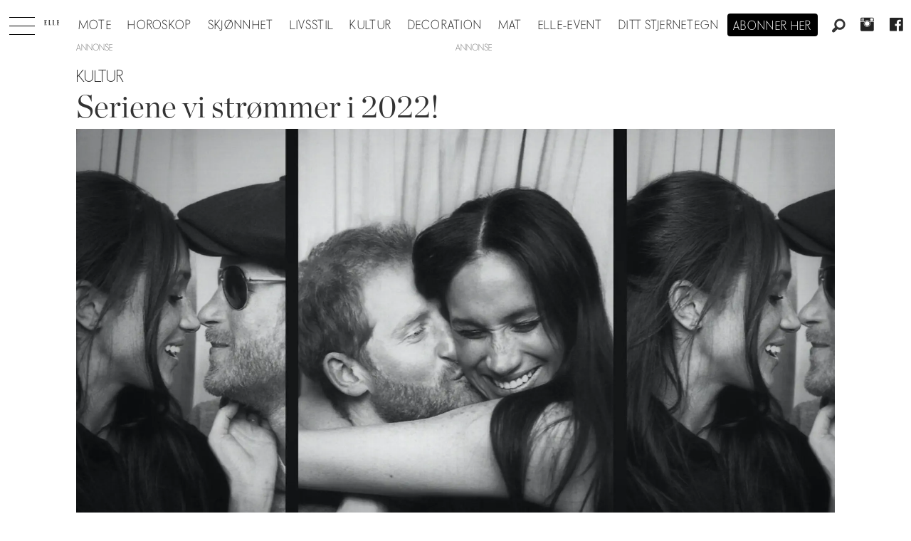

--- FILE ---
content_type: text/html; charset=UTF-8
request_url: https://www.elle.no/ammo-beste-serier-dramaserie/seriene-vi-strommer-i-2022/490607
body_size: 32838
content:
<!DOCTYPE html>
<html lang="nb-NO" dir="ltr" class="resp_fonts">

    <head>
                
                <script type="module">
                    import { ClientAPI } from '/view-resources/baseview/public/common/ClientAPI/index.js?v=1765285536-L4';
                    window.labClientAPI = new ClientAPI({
                        pageData: {
                            url: 'https://www.elle.no/ammo-beste-serier-dramaserie/seriene-vi-strommer-i-2022/490607',
                            pageType: 'article',
                            pageId: '490607',
                            section: 'kultur',
                            title: 'Seriene vi strømmer i 2022!',
                            seotitle: 'Seriene vi strømmer i 2022!',
                            sometitle: 'Seriene vi strømmer i 2022!',
                            description: 'Trenger du serietips?',
                            seodescription: 'Trenger du serietips?',
                            somedescription: 'Trenger du serietips?',
                            device: 'desktop',
                            cmsVersion: '4.2.14',
                            contentLanguage: 'nb-NO',
                            published: '2022-12-09T06:00:56.000Z',
                            tags: ["serier", "the crown", "serietips 2022", "serietips", "serier 2022", "the looming tower", "netflixserie", "kultur", "dramaserie", "beste serier", "ammo", "the gilded age"],
                            bylines: ["Nathalie Helgerud"],
                            site: {
                                domain: 'https://www.elle.no',
                                id: '2',
                                alias: 'elle'
                            }
                            // Todo: Add paywall info ...
                        },
                        debug: false
                    });
                </script>

                <title>Seriene vi strømmer i 2022!</title>
                <meta name="title" content="Seriene vi strømmer i 2022!">
                <meta name="description" content="Trenger du serietips?">
                <meta http-equiv="Content-Type" content="text/html; charset=utf-8">
                <link rel="canonical" href="https://www.elle.no/ammo-beste-serier-dramaserie/seriene-vi-strommer-i-2022/490607">
                <meta name="viewport" content="width=device-width, initial-scale=1">
                
                <meta property="og:type" content="article">
                <meta property="og:title" content="Seriene vi strømmer i 2022!">
                <meta property="og:description" content="Trenger du serietips?">
                <meta property="article:published_time" content="2022-12-09T06:00:56.000Z">
                <meta property="article:modified_time" content="2022-12-09T12:13:09.000Z">
                <meta property="article:author" content="Nathalie Helgerud">
                <meta property="article:tag" content="serier">
                <meta property="article:tag" content="the crown">
                <meta property="article:tag" content="serietips 2022">
                <meta property="article:tag" content="serietips">
                <meta property="article:tag" content="serier 2022">
                <meta property="article:tag" content="the looming tower">
                <meta property="article:tag" content="netflixserie">
                <meta property="article:tag" content="kultur">
                <meta property="article:tag" content="dramaserie">
                <meta property="article:tag" content="beste serier">
                <meta property="article:tag" content="ammo">
                <meta property="article:tag" content="the gilded age">
                <meta property="og:image" content="https://image.elle.no/797395.jpg?imageId=797395&panox=0&panoy=0&panow=0&panoh=0&width=1200&height=683">
                <meta property="og:image:width" content="1200">
                <meta property="og:image:height" content="684">
                <meta name="twitter:card" content="summary_large_image">
                
                <meta name="twitter:title" content="Seriene vi strømmer i 2022!">
                <meta name="twitter:description" content="Trenger du serietips?">
                <meta name="twitter:image" content="https://image.elle.no/797395.jpg?imageId=797395&panox=0&panoy=0&panow=0&panoh=0&width=1200&height=683">
                <link rel="alternate" type="application/json+oembed" href="https://www.elle.no/ammo-beste-serier-dramaserie/seriene-vi-strommer-i-2022/490607?lab_viewport=oembed">

                
                <script src="https://macro.adnami.io/macro/hosts/adsm.macro.elle.no.js" async="async"></script>
                
                
                <meta property="og:url" content="https://www.elle.no/ammo-beste-serier-dramaserie/seriene-vi-strommer-i-2022/490607">
                        <link type="image/svg+xml" rel="icon" href="/view-resources/dachser2/public/elle/favicon.svg">
                        <link type="image/png" rel="icon" sizes="32x32" href="/view-resources/dachser2/public/elle/favicon32x32.png">
                        <link type="image/png" rel="icon" sizes="96x96" href="/view-resources/dachser2/public/elle/favicon96x96.png">
                        <link type="image/png" rel="apple-touch-icon" sizes="120x120" href="/view-resources/dachser2/public/elle/favicon120x120.png">
                        <link type="image/png" rel="apple-touch-icon" sizes="180x180" href="/view-resources/dachser2/public/elle/favicon180x180.png">
                
                <link rel="stylesheet" href="/view-resources/view/css/grid.css?v=1765285536-L4">
                <link rel="stylesheet" href="/view-resources/view/css/main.css?v=1765285536-L4">
                <link rel="stylesheet" href="/view-resources/view/css/colors.css?v=1765285536-L4">
                <link rel="stylesheet" href="/view-resources/view/css/print.css?v=1765285536-L4" media="print">
                <link rel="stylesheet" href="/view-resources/view/css/foundation-icons/foundation-icons.css?v=1765285536-L4">
                <link rel="stylesheet" href="/view-resources/view/css/site/elle.css?v=1765285536-L4">
                <style data-key="background_colors">
                    .bg-primary {background-color: rgba(0,0,0,1);color: #fff;}.bg-secondary {background-color: rgba(255,255,255,1);}.bg-tertiary {background-color: rgba(240,240,240,1);}.bg-quaternary {background-color: rgba(255,249,239,1);}@media (max-width: 1023px) { .color_mobile_bg-primary {background-color: rgba(0,0,0,1);color: #fff;}}@media (max-width: 1023px) { .color_mobile_bg-secondary {background-color: rgba(255,255,255,1);}}@media (max-width: 1023px) { .color_mobile_bg-tertiary {background-color: rgba(240,240,240,1);}}@media (max-width: 1023px) { .color_mobile_bg-quaternary {background-color: rgba(255,249,239,1);}}
                </style>
                <style data-key="background_colors_opacity">
                    .bg-primary.op-bg_20 {background-color: rgba(0, 0, 0, 0.2);color: #fff;}.bg-primary.op-bg_40 {background-color: rgba(0, 0, 0, 0.4);color: #fff;}.bg-primary.op-bg_60 {background-color: rgba(0, 0, 0, 0.6);color: #fff;}.bg-primary.op-bg_80 {background-color: rgba(0, 0, 0, 0.8);color: #fff;}.bg-secondary.op-bg_20 {background-color: rgba(255, 255, 255, 0.2);}.bg-secondary.op-bg_40 {background-color: rgba(255, 255, 255, 0.4);}.bg-secondary.op-bg_60 {background-color: rgba(255, 255, 255, 0.6);}.bg-secondary.op-bg_80 {background-color: rgba(255, 255, 255, 0.8);}.bg-tertiary.op-bg_20 {background-color: rgba(240, 240, 240, 0.2);}.bg-tertiary.op-bg_40 {background-color: rgba(240, 240, 240, 0.4);}.bg-tertiary.op-bg_60 {background-color: rgba(240, 240, 240, 0.6);}.bg-tertiary.op-bg_80 {background-color: rgba(240, 240, 240, 0.8);}.bg-quaternary.op-bg_20 {background-color: rgba(255, 249, 239, 0.2);}.bg-quaternary.op-bg_40 {background-color: rgba(255, 249, 239, 0.4);}.bg-quaternary.op-bg_60 {background-color: rgba(255, 249, 239, 0.6);}.bg-quaternary.op-bg_80 {background-color: rgba(255, 249, 239, 0.8);}@media (max-width: 1023px) { .color_mobile_bg-primary.op-bg_20 {background-color: rgba(0, 0, 0, 0.2);color: #fff;}}@media (max-width: 1023px) { .color_mobile_bg-primary.op-bg_40 {background-color: rgba(0, 0, 0, 0.4);color: #fff;}}@media (max-width: 1023px) { .color_mobile_bg-primary.op-bg_60 {background-color: rgba(0, 0, 0, 0.6);color: #fff;}}@media (max-width: 1023px) { .color_mobile_bg-primary.op-bg_80 {background-color: rgba(0, 0, 0, 0.8);color: #fff;}}@media (max-width: 1023px) { .color_mobile_bg-secondary.op-bg_20 {background-color: rgba(255, 255, 255, 0.2);}}@media (max-width: 1023px) { .color_mobile_bg-secondary.op-bg_40 {background-color: rgba(255, 255, 255, 0.4);}}@media (max-width: 1023px) { .color_mobile_bg-secondary.op-bg_60 {background-color: rgba(255, 255, 255, 0.6);}}@media (max-width: 1023px) { .color_mobile_bg-secondary.op-bg_80 {background-color: rgba(255, 255, 255, 0.8);}}@media (max-width: 1023px) { .color_mobile_bg-tertiary.op-bg_20 {background-color: rgba(240, 240, 240, 0.2);}}@media (max-width: 1023px) { .color_mobile_bg-tertiary.op-bg_40 {background-color: rgba(240, 240, 240, 0.4);}}@media (max-width: 1023px) { .color_mobile_bg-tertiary.op-bg_60 {background-color: rgba(240, 240, 240, 0.6);}}@media (max-width: 1023px) { .color_mobile_bg-tertiary.op-bg_80 {background-color: rgba(240, 240, 240, 0.8);}}@media (max-width: 1023px) { .color_mobile_bg-quaternary.op-bg_20 {background-color: rgba(255, 249, 239, 0.2);}}@media (max-width: 1023px) { .color_mobile_bg-quaternary.op-bg_40 {background-color: rgba(255, 249, 239, 0.4);}}@media (max-width: 1023px) { .color_mobile_bg-quaternary.op-bg_60 {background-color: rgba(255, 249, 239, 0.6);}}@media (max-width: 1023px) { .color_mobile_bg-quaternary.op-bg_80 {background-color: rgba(255, 249, 239, 0.8);}}
                </style>
                <style data-key="border_colors">
                    .border-bg-primary {border-color: rgba(0,0,0,1) !important;}.border-bg-secondary {border-color: rgba(255,255,255,1) !important;}.border-bg-tertiary {border-color: rgba(240,240,240,1) !important;}.border-bg-quaternary {border-color: rgba(255,249,239,1) !important;}@media (max-width: 1023px) { .mobile_border-bg-primary {border-color: rgba(0,0,0,1) !important;}}@media (max-width: 1023px) { .mobile_border-bg-secondary {border-color: rgba(255,255,255,1) !important;}}@media (max-width: 1023px) { .mobile_border-bg-tertiary {border-color: rgba(240,240,240,1) !important;}}@media (max-width: 1023px) { .mobile_border-bg-quaternary {border-color: rgba(255,249,239,1) !important;}}
                </style>
                <style data-key="font_colors">
                    .primary {color: rgba(0,0,0,1) !important;}.secondary {color: rgba(255,255,255,1) !important;}@media (max-width: 1023px) { .color_mobile_primary {color: rgba(0,0,0,1) !important;}}@media (max-width: 1023px) { .color_mobile_secondary {color: rgba(255,255,255,1) !important;}}
                </style>
                <style data-key="image_gradient">
                    .image-gradient-bg-primary .img:after {background-image: linear-gradient(to bottom, transparent 50%, rgba(0,0,0,1));content: "";position: absolute;top: 0;left: 0;right: 0;bottom: 0;pointer-events: none;}.image-gradient-bg-secondary .img:after {background-image: linear-gradient(to bottom, transparent 50%, rgba(255,255,255,1));content: "";position: absolute;top: 0;left: 0;right: 0;bottom: 0;pointer-events: none;}.image-gradient-bg-tertiary .img:after {background-image: linear-gradient(to bottom, transparent 50%, rgba(240,240,240,1));content: "";position: absolute;top: 0;left: 0;right: 0;bottom: 0;pointer-events: none;}.image-gradient-bg-quaternary .img:after {background-image: linear-gradient(to bottom, transparent 50%, rgba(255,249,239,1));content: "";position: absolute;top: 0;left: 0;right: 0;bottom: 0;pointer-events: none;}@media (max-width: 1023px) { .color_mobile_image-gradient-bg-primary .img:after {background-image: linear-gradient(to bottom, transparent 50%, rgba(0,0,0,1));content: "";position: absolute;top: 0;left: 0;right: 0;bottom: 0;pointer-events: none;}}@media (max-width: 1023px) { .color_mobile_image-gradient-bg-secondary .img:after {background-image: linear-gradient(to bottom, transparent 50%, rgba(255,255,255,1));content: "";position: absolute;top: 0;left: 0;right: 0;bottom: 0;pointer-events: none;}}@media (max-width: 1023px) { .color_mobile_image-gradient-bg-tertiary .img:after {background-image: linear-gradient(to bottom, transparent 50%, rgba(240,240,240,1));content: "";position: absolute;top: 0;left: 0;right: 0;bottom: 0;pointer-events: none;}}@media (max-width: 1023px) { .color_mobile_image-gradient-bg-quaternary .img:after {background-image: linear-gradient(to bottom, transparent 50%, rgba(255,249,239,1));content: "";position: absolute;top: 0;left: 0;right: 0;bottom: 0;pointer-events: none;}}.image-gradient-bg-primary.image-gradient-left .img:after {background-image: linear-gradient(to left, transparent 50%, rgba(0,0,0,1));}.image-gradient-bg-secondary.image-gradient-left .img:after {background-image: linear-gradient(to left, transparent 50%, rgba(255,255,255,1));}.image-gradient-bg-tertiary.image-gradient-left .img:after {background-image: linear-gradient(to left, transparent 50%, rgba(240,240,240,1));}.image-gradient-bg-quaternary.image-gradient-left .img:after {background-image: linear-gradient(to left, transparent 50%, rgba(255,249,239,1));}@media (max-width: 1023px) { .color_mobile_image-gradient-bg-primary.image-gradient-left .img:after {background-image: linear-gradient(to left, transparent 50%, rgba(0,0,0,1));}}@media (max-width: 1023px) { .color_mobile_image-gradient-bg-secondary.image-gradient-left .img:after {background-image: linear-gradient(to left, transparent 50%, rgba(255,255,255,1));}}@media (max-width: 1023px) { .color_mobile_image-gradient-bg-tertiary.image-gradient-left .img:after {background-image: linear-gradient(to left, transparent 50%, rgba(240,240,240,1));}}@media (max-width: 1023px) { .color_mobile_image-gradient-bg-quaternary.image-gradient-left .img:after {background-image: linear-gradient(to left, transparent 50%, rgba(255,249,239,1));}}.image-gradient-bg-primary.image-gradient-right .img:after {background-image: linear-gradient(to right, transparent 50%, rgba(0,0,0,1));}.image-gradient-bg-secondary.image-gradient-right .img:after {background-image: linear-gradient(to right, transparent 50%, rgba(255,255,255,1));}.image-gradient-bg-tertiary.image-gradient-right .img:after {background-image: linear-gradient(to right, transparent 50%, rgba(240,240,240,1));}.image-gradient-bg-quaternary.image-gradient-right .img:after {background-image: linear-gradient(to right, transparent 50%, rgba(255,249,239,1));}@media (max-width: 1023px) { .color_mobile_image-gradient-bg-primary.image-gradient-right .img:after {background-image: linear-gradient(to right, transparent 50%, rgba(0,0,0,1));}}@media (max-width: 1023px) { .color_mobile_image-gradient-bg-secondary.image-gradient-right .img:after {background-image: linear-gradient(to right, transparent 50%, rgba(255,255,255,1));}}@media (max-width: 1023px) { .color_mobile_image-gradient-bg-tertiary.image-gradient-right .img:after {background-image: linear-gradient(to right, transparent 50%, rgba(240,240,240,1));}}@media (max-width: 1023px) { .color_mobile_image-gradient-bg-quaternary.image-gradient-right .img:after {background-image: linear-gradient(to right, transparent 50%, rgba(255,249,239,1));}}.image-gradient-bg-primary.image-gradient-top .img:after {background-image: linear-gradient(to top, transparent 50%, rgba(0,0,0,1));}.image-gradient-bg-secondary.image-gradient-top .img:after {background-image: linear-gradient(to top, transparent 50%, rgba(255,255,255,1));}.image-gradient-bg-tertiary.image-gradient-top .img:after {background-image: linear-gradient(to top, transparent 50%, rgba(240,240,240,1));}.image-gradient-bg-quaternary.image-gradient-top .img:after {background-image: linear-gradient(to top, transparent 50%, rgba(255,249,239,1));}@media (max-width: 1023px) { .color_mobile_image-gradient-bg-primary.image-gradient-top .img:after {background-image: linear-gradient(to top, transparent 50%, rgba(0,0,0,1));}}@media (max-width: 1023px) { .color_mobile_image-gradient-bg-secondary.image-gradient-top .img:after {background-image: linear-gradient(to top, transparent 50%, rgba(255,255,255,1));}}@media (max-width: 1023px) { .color_mobile_image-gradient-bg-tertiary.image-gradient-top .img:after {background-image: linear-gradient(to top, transparent 50%, rgba(240,240,240,1));}}@media (max-width: 1023px) { .color_mobile_image-gradient-bg-quaternary.image-gradient-top .img:after {background-image: linear-gradient(to top, transparent 50%, rgba(255,249,239,1));}}
                </style>
                <style data-key="custom_css_variables">
                :root {
                    --lab_page_width: 1088px;
                    --lab_columns_gutter: 11px;
                    --space-top: 120;
                    --space-top-adnuntiusAd: ;
                }

                @media(max-width: 767px) {
                    :root {
                        --lab_columns_gutter: 10px;
                    }
                }

                @media(min-width: 767px) {
                    :root {
                    }
                }
                </style>
<script src="/view-resources/public/common/JWTCookie.js?v=1765285536-L4"></script>
<script src="/view-resources/public/common/Paywall.js?v=1765285536-L4"></script>
                <script>
                window.Dac = window.Dac || {};
                (function () {
                    if (navigator) {
                        window.Dac.clientData = {
                            language: navigator.language,
                            userAgent: navigator.userAgent,
                            innerWidth: window.innerWidth,
                            innerHeight: window.innerHeight,
                            deviceByMediaQuery: getDeviceByMediaQuery(),
                            labDevice: 'desktop', // Device from labrador
                            device: 'desktop', // Device from varnish
                            paywall: {
                                isAuthenticated: isPaywallAuthenticated(),
                                toggleAuthenticatedContent: toggleAuthenticatedContent,
                                requiredProducts: [],
                            },
                            page: {
                                id: '490607',
                                extId: 'elle-91752'
                            },
                            siteAlias: 'elle',
                            debug: window.location.href.includes('debug=1')
                        };
                        function getDeviceByMediaQuery() {
                            if (window.matchMedia('(max-width: 767px)').matches) return 'mobile';
                            if (window.matchMedia('(max-width: 1023px)').matches) return 'tablet';
                            return 'desktop';
                        }

                        function isPaywallAuthenticated() {
                            if (window.Dac && window.Dac.JWTCookie) {
                                var JWTCookie = new Dac.JWTCookie({ debug: false });
                                return JWTCookie.isAuthenticated();
                            }
                            return false;
                        }

                        function toggleAuthenticatedContent(settings) {
                            if (!window.Dac || !window.Dac.Paywall) {
                                return;
                            }
                            var Paywall = new Dac.Paywall();
                            var updateDOM = Paywall.updateDOM;

                            if(settings && settings.displayUserName) {
                                var userName = Paywall.getUserName().then((userName) => {
                                    updateDOM(userName !== false, userName, settings.optionalGreetingText);
                                });
                            } else {
                                updateDOM(window.Dac.clientData.paywall.isAuthenticated);
                            }
                        }
                    }
                }());
                </script>

                    <script type="module" src="/view-resources/baseview/public/common/baseview/moduleHandlers.js?v=1765285536-L4" data-cookieconsent="ignore"></script>
<!-- Global site tag (gtag.js) - Google Analytics -->
<script async src="https://www.googletagmanager.com/gtag/js?id=UA-55981107-9"></script>
<script>
    window.dataLayer = window.dataLayer || [];
    function gtag(){dataLayer.push(arguments);}
    gtag('js', new Date());
    gtag('config', 'UA-55981107-9');
</script>
                        <script async src="https://securepubads.g.doubleclick.net/tag/js/gpt.js"></script>
                        <script>
                            window.googletag = window.googletag || {cmd: []};

                            googletag.cmd.push(function() {
                                var handleAsTablet = (Dac.clientData.device === 'tablet' || Dac.clientData.innerWidth < 1316);

                                googletag.pubads().disableInitialLoad();
                                if (!(handleAsTablet && '' === 'true')) {
                                    googletag
                                        .defineSlot('/21694147268/elleno/topbanner', [[980,300], [980,250], [980,150], [980,120], [980,90], [970,250], [970,90], [728,90], [1,1], [1,2]], 'elleno/topbanner')
                                        .addService(googletag.pubads());
                                }
                                if (!(handleAsTablet && 'true' === 'true')) {
                                    googletag
                                        .defineSlot('/21694147268/elleno/skyscraper_left', [[300,600], [160,600], [180,500], [120,600], [300,250]], 'elleno/skyscraper_left')
                                        .addService(googletag.pubads());
                                }
                                if (!(handleAsTablet && 'true' === 'true')) {
                                    googletag
                                        .defineSlot('/21694147268/elleno/skyscraper_right', [[300,600], [160,600], [180,500], [120,600], [300,250]], 'elleno/skyscraper_right')
                                        .addService(googletag.pubads());
                                }
                                if (!(handleAsTablet && '' === 'true')) {
                                    googletag
                                        .defineSlot('/21694147268/elleno/netboard1', [[980,600], [980,400], [980,300], [980,250], [980,150], [980,120], [980,90], [970,250], [970,90], [728,90], [580,500], [580,400], [468,400]], 'elleno/netboard1')
                                        .addService(googletag.pubads());
                                }
                                if (!(handleAsTablet && '' === 'true')) {
                                    googletag
                                        .defineSlot('/21694147268/elleno/netboard8', [[980,400], [980,300], [980,250], [980,150], [980,120], [980,90], [970,250], [970,90], [728,90], [580,500], [580,400], [468,400]], 'elleno/netboard8')
                                        .addService(googletag.pubads());
                                }
                                if (!(handleAsTablet && '' === 'true')) {
                                    googletag
                                        .defineSlot('/21694147268/elleno/netboard2', [[980,400], [980,300], [980,250], [980,150], [980,120], [980,90], [970,250], [970,90], [728,90], [580,500], [580,400], [468,400]], 'elleno/netboard2')
                                        .addService(googletag.pubads());
                                }
                                if (!(handleAsTablet && '' === 'true')) {
                                    googletag
                                        .defineSlot('/21694147268/elleno/netboard3', [[980,600], [980,400], [980,300], [980,250], [980,150], [980,120], [980,90], [970,250], [970,90], [728,90], [580,500], [580,400], [468,400], [1,1], [1,2]], 'elleno/netboard3')
                                        .addService(googletag.pubads());
                                }
                                if (!(handleAsTablet && '' === 'true')) {
                                    googletag
                                        .defineSlot('/21694147268/elleno/netboard4', [[980,400], [980,300], [980,250], [980,150], [980,120], [980,90], [970,250], [970,90], [728,90], [580,500], [580,400], [468,400]], 'elleno/netboard4')
                                        .addService(googletag.pubads());
                                }
                                if (!(handleAsTablet && '' === 'true')) {
                                    googletag
                                        .defineSlot('/21694147268/elleno/netboard5', [[980,600], [980,400], [980,300], [980,250], [980,150], [980,120], [980,90], [970,250], [970,90], [728,90], [580,500], [580,400], [468,400]], 'elleno/netboard5')
                                        .addService(googletag.pubads());
                                }
                                if (!(handleAsTablet && '' === 'true')) {
                                    googletag
                                        .defineSlot('/21694147268/elleno/netboard6', [[980,400], [980,300], [980,250], [980,150], [980,120], [980,90], [970,250], [970,90], [728,90], [580,500], [580,400], [468,400]], 'elleno/netboard6')
                                        .addService(googletag.pubads());
                                }
                                if (!(handleAsTablet && '' === 'true')) {
                                    googletag
                                        .defineSlot('/21694147268/elleno/netboard7', [[980,600], [980,400], [980,300], [980,250], [980,150], [980,120], [980,90], [970,250], [970,90], [728,90], [580,500], [580,400], [468,400]], 'elleno/netboard7')
                                        .addService(googletag.pubads());
                                }

                                googletag.pubads().setTargeting("env", "prod");
                                googletag.pubads().setTargeting("site", "elle");
                                googletag.pubads().setTargeting("section", "kultur");
                                googletag.pubads().setTargeting("context", "article");
                                googletag.pubads().setTargeting("tags", "serier,the crown,serietips 2022,serietips,serier 2022,the looming tower,netflixserie,kultur,dramaserie,beste serier,ammo,the gilded age");

                                var useLadyLoading = true || false;
                                if (useLadyLoading) {
                                    googletag.pubads().enableLazyLoad({
                                        fetchMarginPercent: 150 || 150, // Fetch ad content when it is within 1.5 viewports of the visible area
                                        renderMarginPercent: 150 || 150,  // Render ads when they are within 1.5 viewports of the visible area
                                        mobileScaling: 2.0
                                    });
                                }
                                
                                googletag.pubads().enableSingleRequest();
                                googletag.pubads().collapseEmptyDivs();
                                googletag.enableServices();
                            });
                        </script>
                <style id="dachser-vieweditor-styles">
                    .articleHeader .headline { font-family: "Chronicle Display"; font-weight: 300; font-style: normal; }
                    .articleHeader .subtitle { font-family: "Elle novac"; font-weight: 500; font-style: normal; }
                    article.column .content .headline { font-family: "Chronicle Display"; font-weight: 300; font-style: normal; }
                    article.column .content .subtitle { font-family: "Elle novac"; font-weight: 500; font-style: normal; }
                    .bodytext { font-family: "Chronicle Display"; font-weight: 400; font-style: normal; }
                    .bodytext > h2, .bodytext > h3 { font-family: "Chronicle Display"; font-weight: 600; font-style: normal; }
                    .font-Ellenovac { font-family: "Elle novac" !important; }
                    .font-Ellenovac.font-weight-light { font-weight: 100 !important; }
                    .font-Ellenovac.font-weight-normal { font-weight: 400 !important; }
                    .font-Ellenovac.font-weight-bold { font-weight: 600 !important; }
                    .font-Ellenovac.font-weight-black { font-weight: 800 !important; }
                    .font-ChronicleDisplay { font-family: "Chronicle Display" !important; }
                    .font-ChronicleDisplay.font-weight-light { font-weight: 100 !important; }
                    .font-ChronicleDisplay.font-weight-normal { font-weight: 400 !important; }
                    .font-ChronicleDisplay.font-weight-bold { font-weight: 600 !important; }
                    .font-ChronicleDisplay.font-weight-black { font-weight: 800 !important; }
                </style>
                <style id="css_variables"></style>
                <script>
                    window.dachserData = {
                        _data: {},
                        _instances: {},
                        get: function(key) {
                            return dachserData._data[key] || null;
                        },
                        set: function(key, value) {
                            dachserData._data[key] = value;
                        },
                        push: function(key, value) {
                            if (!dachserData._data[key]) {
                                dachserData._data[key] = [];
                            }
                            dachserData._data[key].push(value);
                        },
                        setInstance: function(key, identifier, instance) {
                            if (!dachserData._instances[key]) {
                                dachserData._instances[key] = {};
                            }
                            dachserData._instances[key][identifier] = instance;
                        },
                        getInstance: function(key, identifier) {
                            return dachserData._instances[key] ? dachserData._instances[key][identifier] || null : null;
                        },
                        reflow: () => {}
                    };
                </script>
                

                <script type="application/ld+json">
                [{"@context":"http://schema.org","@type":"WebSite","name":"Elle","url":"https://www.elle.no"},{"@context":"https://schema.org","@type":"NewsArticle","headline":"Seriene vi strømmer i 2022!","description":"Trenger du serietips?","mainEntityOfPage":{"@id":"https://www.elle.no/ammo-beste-serier-dramaserie/seriene-vi-strommer-i-2022/490607"},"availableLanguage":[{"@type":"Language","alternateName":"nb-NO"}],"image":["https://image.elle.no/?imageId=797395&width=1200","https://image.elle.no/?imageId=797024&width=1200","https://image.elle.no/?imageId=797031&width=1200","https://image.elle.no/?imageId=797038&width=1200","https://image.elle.no/?imageId=780608&width=1200","https://image.elle.no/?imageId=780612&width=1200","https://image.elle.no/?imageId=780634&width=1200","https://image.elle.no/?imageId=227781&width=1200","https://image.elle.no/?imageId=227788&width=1200","https://image.elle.no/?imageId=227798&width=1200","https://image.elle.no/?imageId=227854&width=1200","https://image.elle.no/?imageId=227858&width=1200","https://image.elle.no/?imageId=227866&width=1200","https://image.elle.no/?imageId=227880&width=1200","https://image.elle.no/?imageId=227891&width=1200","https://image.elle.no/?imageId=227901&width=1200","https://image.elle.no/?imageId=227913&width=1200","https://image.elle.no/?imageId=227920&width=1200","https://image.elle.no/?imageId=227929&width=1200","https://image.elle.no/?imageId=227933&width=1200","https://image.elle.no/?imageId=227940&width=1200","https://image.elle.no/?imageId=227948&width=1200","https://image.elle.no/?imageId=227957&width=1200","https://image.elle.no/?imageId=227972&width=1200","https://image.elle.no/?imageId=227995&width=1200","https://image.elle.no/?imageId=228125&width=1200","https://image.elle.no/?imageId=228137&width=1200"],"keywords":"serier, the crown, serietips 2022, serietips, serier 2022, the looming tower, netflixserie, kultur, dramaserie, beste serier, ammo, the gilded age","author":[{"@type":"Person","name":"Nathalie Helgerud"}],"publisher":{"@type":"Organization","name":"Elle","logo":{"@type":"ImageObject","url":"/view-resources/dachser2/public/elle/logodark.svg"}},"datePublished":"2022-12-09T06:00:56.000Z","dateModified":"2022-12-09T12:13:09.000Z"}]
                </script>                <meta name="google-site-verification" content="yw5inxMersSn4Y7ctjkBuZ-Opq4qMaoboSOqkPjTK5Y">
                <script async src="https://otc-cdn.relevant-digital.com/static/tags/6724d5b7e8e6ebbabc020a11.js"></script><script >(function() {
		window.relevantDigital = window.relevantDigital || {};
		relevantDigital.cmd = relevantDigital.cmd || [];
		relevantDigital.cmd.push(function() {
			relevantDigital.loadPrebid({
				configId: '673deecc8ca3c0aaa2e6ce98',
				manageAdserver: false,
				collapseEmptyDivs: true,
				collapseBeforeAdFetch: false,
				noGpt: true,
				allowedDivIds: null, // set to an array to only load certain <div>s, example - ["divId1", "divId2"]
				noSlotReload: false, // set true to only load ad slots that have never been loaded 
			});
		});
	})();</script>
                
                



        <meta property="article:section" content="kultur">
<script>
var k5aMeta = { "paid": 0, "author": ["Nathalie Helgerud"], "tag": ["serier", "the crown", "serietips 2022", "serietips", "serier 2022", "the looming tower", "netflixserie", "kultur", "dramaserie", "beste serier", "ammo", "the gilded age"], "title": "Seriene vi strømmer i 2022!", "teasertitle": "Seriene vi strømmer i 2022!", "kicker": "kultur", "url": "https://www.elle.no/a/490607", "login": (Dac.clientData.paywall.isAuthenticated ? 1 : 0), "subscriber": (Dac.clientData.paywall.isAuthenticated ? 1 : 0), "subscriberId": (Dac.clientData.subscriberId ? `"${ Dac.clientData.subscriberId }"` : "") };
</script>
                <script src="//cl.k5a.io/6156b8c81b4d741e051f44c2.js" async></script>


        <style>
            :root {
                
                
            }
        </style>
        
        
    </head>

    <body class="l4 article site_elle section_kultur"
        
        
        >

        
        <script>
        document.addEventListener("DOMContentLoaded", (event) => {
            setScrollbarWidth();
            window.addEventListener('resize', setScrollbarWidth);
        });
        function setScrollbarWidth() {
            const root = document.querySelector(':root');
            const width = (window.innerWidth - document.body.offsetWidth < 21) ? window.innerWidth - document.body.offsetWidth : 15;
            root.style.setProperty('--lab-scrollbar-width', `${ width }px`);
        }
        </script>

        
        <a href="#main" class="skip-link">Jump to main content</a>

        <header class="pageElement pageHeader">
    <div class="section mainline grid-align-center stop-propagation">
    <div class="row">
    <div class="hamburger to-be-expanded" data-id="pageElements-5">
    <div class="positionRelative">
        <span class="hamburger-button hamburger-expander ">
            <button class="burger-btn" aria-label="Åpne meny" aria-expanded="false" aria-controls="hamburger-container" aria-haspopup="menu">
                    <i class="open fi-list"></i>
                    <i class="close fi-x"></i>
            </button>
        </span>
    </div>

        <div class="hamburger-container" id="hamburger-container">
            <div class="row">
                <div data-id="pageElements-6" class="search visible dac-hidden-desktop-up">

        <button class="search-button" aria-label="Søk" >
                <i class="open fi-magnifying-glass"></i>
                <i class="close fi-x"></i>
        </button>

    <form class="search-container" action="/cse" method="get" role="search">
        <label for="search-input-6" class="visuallyhidden">Søk</label>
        <input type="text" id="search-input-6" name="q" placeholder="Søk...">
    </form>
</div>

    <script>
        if (document.querySelector('[data-id="pageElements-6"] .search-button')) {
            document.querySelector('[data-id="pageElements-6"] .search-button').addEventListener('click', (event) => {
                document.querySelector('[data-id="pageElements-6"] .search-container').submit();
            }, false);
        }
    </script>
<nav class="navigation mainMenu align-center">
	<ul class="menu-list">
			<li class="first-list-item ">
				<a href="/mote" target="_self">Mote</a>
			</li>
			<li class="first-list-item ">
				<a href="https://www.elle.no/horoskop" target="_self">Horoskop</a>
			</li>
			<li class="first-list-item ">
				<a href="https://www.elle.no/skjonnhet" target="_self">Skjønnhet</a>
			</li>
			<li class="first-list-item ">
				<a href="/tag/livsstil" target="_self">Livsstil</a>
			</li>
			<li class="first-list-item ">
				<a href="/tag/kultur" target="_self">Kultur</a>
			</li>
			<li class="first-list-item dropdown-only">
				<a href="/tag/konkret" target="_self">Konkret</a>
			</li>
			<li class="first-list-item ">
				<a href="/tag/elle_decoration" target="_self">Decoration</a>
			</li>
			<li class="first-list-item ">
				<a href="/tag/mat" target="_self">Mat</a>
			</li>
			<li class="first-list-item ">
				<a href="/elle-event" target="_self">ELLE-event</a>
			</li>
			<li class="first-list-item dropdown-only">
				<a href="/kontakt-oss" target="_self">Kontakt oss</a>
			</li>
			<li class="first-list-item dropdown-only">
				<a href="/bli-abonnent" target="_self">Bli abonnent på elle</a>
			</li>
			<li class="first-list-item dropdown-only dac-hidden-desktop-up">
				<a href="/om-elle" target="_self">Om elle</a>
			</li>
			<li class="first-list-item dropdown-only">
				<a href="/elle-gallaen" target="_self">Elle-gallaen 2025</a>
			</li>
			<li class="first-list-item dropdown-only">
				<a href="/tag/mor_og_barn" target="_self">Mor og barn</a>
			</li>
			<li class="first-list-item dropdown-only">
				<a href="/tag/elle-festen" target="_self">Elle-festen</a>
			</li>
			<li class="first-list-item ">
				<a href="/stjernetegn" target="_self">Ditt stjernetegn</a>
			</li>
			<li class="first-list-item dropdown-only">
				<a href="/bryllup" target="_self">Bryllup</a>
			</li>
	</ul>
</nav>



	<script>
		(function () {
			const menuLinks = document.querySelectorAll(`nav.mainMenu ul li a`);
			for (let i = 0; i < menuLinks.length; i++) {
				const link = menuLinks[i].pathname;
				if (link === window.location.pathname) {
					menuLinks[i].parentElement.classList.add('lab-link-active');
				} else {
					menuLinks[i].parentElement.classList.remove('lab-link-active');
				}
			}
		})();
	</script>


            </div>
        </div>
</div>

<script>
    (function(){
        const burgerButton = document.querySelector('[data-id="pageElements-5"] .burger-btn');
        const dropdownCloseSection = document.querySelector('[data-id="pageElements-5"] .dropdown-close-section');

        function toggleDropdown() {
            // Toggle the expanded class and aria-expanded attribute
            document.querySelector('[data-id="pageElements-5"].hamburger.to-be-expanded').classList.toggle('expanded');
            burgerButton.setAttribute('aria-expanded', burgerButton.getAttribute('aria-expanded') === 'true' ? 'false' : 'true');
            burgerButton.setAttribute('aria-label', burgerButton.getAttribute('aria-expanded') === 'true' ? 'Lukk meny' : 'Åpne meny');

            // This doesn't seem to do anything? But there's styling dependent on it some places
            document.body.classList.toggle('hamburger-expanded');
        }

        // Called via the eventlistener - if the key is Escape, toggle the dropdown and remove the eventlistener
        function closeDropdown(e) {
            if(e.key === 'Escape') {
                toggleDropdown();
                // Set the focus back on the button when clicking escape, so the user can continue tabbing down
                // the page in a natural flow
                document.querySelector('[data-id="pageElements-5"] .burger-btn').focus();
                window.removeEventListener('keydown', closeDropdown);
            }
        }

        if(burgerButton) {
            burgerButton.addEventListener('click', function(e) {
                e.preventDefault();
                toggleDropdown();

                // If the menu gets expanded, add the eventlistener that will close it on pressing Escape
                // else, remove the eventlistener otherwise it will continue to listen for escape even if the menu is closed.
                if(document.querySelector('[data-id="pageElements-5"] .burger-btn').getAttribute('aria-expanded') === 'true') {
                    window.addEventListener('keydown', closeDropdown);
                } else {
                    window.removeEventListener('keydown', closeDropdown);
                }
            })
        }
        if (dropdownCloseSection) {
            dropdownCloseSection.addEventListener('click', function(e) {
                e.preventDefault();
                toggleDropdown();
            });
        }

        document.querySelectorAll('.hamburger .hamburger-expander, .hamburger .hamburger-container, .stop-propagation').forEach(function (element) {
            element.addEventListener('click', function (e) {
                e.stopPropagation();
            });
        });
    }());
</script>
<figure class="logo">
    <a href=" //elle.no" aria-label="Gå til forside">
        <img src="/view-resources/dachser2/public/elle/logodark.svg"
            alt="Gå til forside. Logo, Elle.no"
            width="95"
            >
    </a>
</figure>
<nav class="navigation mainMenu dac-hidden-desktop-down grid-vas-center grid">
	<ul class="menu-list">
			<li class="first-list-item ">
				<a href="/mote" target="_self">Mote</a>
			</li>
			<li class="first-list-item ">
				<a href="https://www.elle.no/horoskop" target="_self">Horoskop</a>
			</li>
			<li class="first-list-item ">
				<a href="https://www.elle.no/skjonnhet" target="_self">Skjønnhet</a>
			</li>
			<li class="first-list-item ">
				<a href="/tag/livsstil" target="_self">Livsstil</a>
			</li>
			<li class="first-list-item ">
				<a href="/tag/kultur" target="_self">Kultur</a>
			</li>
			<li class="first-list-item dropdown-only">
				<a href="/tag/konkret" target="_self">Konkret</a>
			</li>
			<li class="first-list-item ">
				<a href="/tag/elle_decoration" target="_self">Decoration</a>
			</li>
			<li class="first-list-item ">
				<a href="/tag/mat" target="_self">Mat</a>
			</li>
			<li class="first-list-item ">
				<a href="/elle-event" target="_self">ELLE-event</a>
			</li>
			<li class="first-list-item dropdown-only">
				<a href="/kontakt-oss" target="_self">Kontakt oss</a>
			</li>
			<li class="first-list-item dropdown-only">
				<a href="/bli-abonnent" target="_self">Bli abonnent på elle</a>
			</li>
			<li class="first-list-item dropdown-only dac-hidden-desktop-up">
				<a href="/om-elle" target="_self">Om elle</a>
			</li>
			<li class="first-list-item dropdown-only">
				<a href="/elle-gallaen" target="_self">Elle-gallaen 2025</a>
			</li>
			<li class="first-list-item dropdown-only">
				<a href="/tag/mor_og_barn" target="_self">Mor og barn</a>
			</li>
			<li class="first-list-item dropdown-only">
				<a href="/tag/elle-festen" target="_self">Elle-festen</a>
			</li>
			<li class="first-list-item ">
				<a href="/stjernetegn" target="_self">Ditt stjernetegn</a>
			</li>
			<li class="first-list-item dropdown-only">
				<a href="/bryllup" target="_self">Bryllup</a>
			</li>
	</ul>
</nav>



	<script>
		(function () {
			const menuLinks = document.querySelectorAll(`nav.mainMenu ul li a`);
			for (let i = 0; i < menuLinks.length; i++) {
				const link = menuLinks[i].pathname;
				if (link === window.location.pathname) {
					menuLinks[i].parentElement.classList.add('lab-link-active');
				} else {
					menuLinks[i].parentElement.classList.remove('lab-link-active');
				}
			}
		})();
	</script>

<nav class="navigation topBarMenu dac-hidden-desktop-down">
	<ul class="menu-list">
			<li class="first-list-item abo-btn">
				<a href="https://www.elle.no/bli-abonnent" target="_self">Abonner her</a>
			</li>
			<li class="first-list-item fi-social-instagram social-icon dac-hidden-desktop-down not-dropdown-only dac-hidden-desktop-up dac-hidden-desktop-down">
				<a href="https://www.instagram.com/ellenorge/?hl=nb" target="_self">Instagram</a>
			</li>
	</ul>
</nav>



	<script>
		(function () {
			const menuLinks = document.querySelectorAll(`nav.topBarMenu ul li a`);
			for (let i = 0; i < menuLinks.length; i++) {
				const link = menuLinks[i].pathname;
				if (link === window.location.pathname) {
					menuLinks[i].parentElement.classList.add('lab-link-active');
				} else {
					menuLinks[i].parentElement.classList.remove('lab-link-active');
				}
			}
		})();
	</script>

<div data-id="pageElements-11" class="search to-be-expanded dac-hidden-desktop-down not-dropdown-only">

        <button class="search-button search-expander" aria-label="Søk"  aria-expanded="false" aria-controls="search-input-11" >
                <i class="open fi-magnifying-glass"></i>
                <i class="close fi-x"></i>
        </button>

    <form class="search-container" action="/cse" method="get" role="search">
        <label for="search-input-11" class="visuallyhidden">Søk</label>
        <input type="text" id="search-input-11" name="q" placeholder="Søk...">
    </form>
</div>

        <script>
            // Do the check for the search button inside the if statement, so we don't set a global const if there are multiple search buttons
            if (document.querySelector('[data-id="pageElements-11"] .search-button')) {
                // Now we can set a const that is only available inside the if scope
                const searchButton = document.querySelector('[data-id="pageElements-11"] .search-button');
                searchButton.addEventListener('click', (event) => {
                    event.preventDefault();
                    event.stopPropagation();

                    // Toggle the expanded class on the search button and set the aria-expanded attribute.
                    searchButton.parentElement.classList.toggle('expanded');
                    searchButton.setAttribute('aria-expanded', searchButton.getAttribute('aria-expanded') === 'true' ? 'false' : 'true');
                    searchButton.setAttribute('aria-label', searchButton.getAttribute('aria-expanded') === 'true' ? 'Lukk søk' : 'Åpne søk');

                    // Set focus to the input. 
                    // This might be dodgy due to moving focus automatically, but we'll keep it in for now.
                    if (searchButton.getAttribute('aria-expanded') === 'true') {
                        document.getElementById('search-input-11').focus();
                    }
                }, false);
            }

            if (document.getElementById('bonusButton')) {
                document.getElementById('bonusButton').addEventListener('click', (event) => {
                    document.querySelector('[data-id="pageElements-11"] .search-container').submit();
                }, false);
            }

            /*
                There should probably be some sort of sorting of the elements, so that if the search button is to the right,
                the tab order should be the input before the button.
                This is a job for future me.
            */
        </script>
<div data-id="pageElements-12" class="search visible dac-hidden-desktop-down dropdown-only">

        <button class="search-button" aria-label="Søk" >
                <i class="open fi-magnifying-glass"></i>
                <i class="close fi-x"></i>
        </button>

    <form class="search-container" action="/cse" method="get" role="search">
        <label for="search-input-12" class="visuallyhidden">Søk</label>
        <input type="text" id="search-input-12" name="q" placeholder="Søk...">
    </form>
</div>

    <script>
        if (document.querySelector('[data-id="pageElements-12"] .search-button')) {
            document.querySelector('[data-id="pageElements-12"] .search-button').addEventListener('click', (event) => {
                document.querySelector('[data-id="pageElements-12"] .search-container').submit();
            }, false);
        }
    </script>
<a class="link fi-social-instagram social-icon not-dropdown-only dac-hidden-desktop-down" href="https:&#x2F;&#x2F;www.instagram.com&#x2F;ellenorge&#x2F;?hl&#x3D;nb"></a><a class="link fi-social-facebook social-icon not-dropdown-only dac-hidden-desktop-down" href="https:&#x2F;&#x2F;www.facebook.com&#x2F;ellenorge&#x2F;"></a>
</div>

</div>


    <script>
        (function () {
            if (!'IntersectionObserver' in window) { return;}

            var scrollEvents = scrollEvents || [];
            var event = {
                target: 'header.pageHeader',
                offset: '960px',
                classes: [],
                styles: []
            };
            var classItem = {
                selector: '.pageHeader',
                class: []
            };
            classItem.class.push('fixed');
            event.classes.push(classItem);
            scrollEvents.push(event);

            var event = {
                target: 'header.pageHeader',
                offset: '245px',
                classes: [],
                styles: []
            };
            var classItem = {
                selector: '.pageHeader',
                class: []
            };
            classItem.class.push('fixed-mobile');
            event.classes.push(classItem);
            scrollEvents.push(event);


            if (scrollEvents) {
                const domInterface = {
                    classList: {
                        remove: () => {},
                        add: () => {}
                    },
                    style: {
                        cssText: ''
                    }
                };
                scrollEvents.forEach(function(event) {
                    var callback = function (entries, observer) {
                        if (!entries[0]) { return; }
                        if (entries[0].isIntersecting) {
                            event.styles.forEach(function(item) {
                                (document.querySelector(item.selector) || domInterface).style.cssText = "";
                            });
                            event.classes.forEach(function(item) {
                                item.class.forEach(function(classname) {
                                    (document.querySelector(item.selector) || domInterface).classList.remove(classname);
                                });
                            });
                        } else {
                            event.styles.forEach(function(item) {
                                (document.querySelector(item.selector) || domInterface).style.cssText = item.style;
                            });
                            event.classes.forEach(function(item) {
                                item.class.forEach(function(classname) {
                                    (document.querySelector(item.selector) || domInterface).classList.add(classname);
                                });
                            });
                        }
                    };

                    var observer = new IntersectionObserver(callback, {
                        rootMargin: event.offset,
                        threshold: 1
                    });
                    var target = document.querySelector(event.target);
                    if (target) {
                        observer.observe(target);
                    }
                });
            }
        }());

        window.Dac.clientData.paywall.toggleAuthenticatedContent(); 
    </script>
</header>

        

        
                


        <section id="mainArticleSection" class="main article">
            <div data-element-guid="a1d236b9-517c-44bc-b073-25322f131ce9" class="placeholder placement-top">
<div data-element-guid="a3d5aa52-cc31-4050-ba7b-91ba389fff92" class="column google-ad small-12 large-12 small-abs-12 large-abs-12 display-label"  style="">

        <span class="ad-label">Annonse</span>
        <div class="adunit" id="elleno/topbanner" ></div>
        <script>
            googletag.cmd.push(function() {
                googletag.display('elleno/topbanner');
            });
        </script>
</div>

</div>
            <main class="pageWidth">
                <article class=" "
                    
                >

                    <section class="main article k5a-article" id="main">

                            <div></div>
<script>
(function() {
    let windowUrl = window.location.href;
    windowUrl = windowUrl.substring(windowUrl.indexOf('?') + 1);
    let messageElement = document.querySelector('.shareableMessage');
    if (windowUrl && windowUrl.includes('code') && windowUrl.includes('expires')) {
        messageElement.style.display = 'block';
    } 
})();
</script>


                        <div data-element-guid="4470b6c2-4046-42b0-917e-bd6aaed0f041" class="articleHeader column hasCaption">

    


    <p class="kicker " style="">kultur</p>
    <h1 class="headline mainTitle " style="">Seriene vi strømmer i 2022!</h1>


    <div class="media">
            
            <figure data-element-guid="498d4193-e581-424b-e06e-604fb815c0f3" class="headerImage">
    <div class="img fullwidthTarget">
        <picture>
            <source srcset="https://image.elle.no/797395.webp?imageId=797395&width=2116&height=1270&format=webp" 
                width="1058"
                height="635"
                media="(min-width: 768px)"
                type="image/webp">    
            <source srcset="https://image.elle.no/797395.webp?imageId=797395&width=2116&height=1270&format=jpg" 
                width="1058"
                height="635"
                media="(min-width: 768px)"
                type="image/jpeg">    
            <source srcset="https://image.elle.no/797395.webp?imageId=797395&width=960&height=576&format=webp" 
                width="480"
                height="288"
                media="(max-width: 767px)"
                type="image/webp">    
            <source srcset="https://image.elle.no/797395.webp?imageId=797395&width=960&height=576&format=jpg" 
                width="480"
                height="288"
                media="(max-width: 767px)"
                type="image/jpeg">    
            <img src="https://image.elle.no/797395.webp?imageId=797395&width=960&height=576&format=jpg"
                width="480"
                height="288"
                title="Serietips 2022"
                alt="" 
                
                style=""    
                >
        </picture>        
        
    </div>
    
</figure>

            
            
            
            
            
            
            
            
            
            
            
        <div class="floatingText"></div>
    </div>


    <div class="caption " data-showmore="Vis mer">
        <figcaption itemprop="caption" class="">Serietips 2022</figcaption>
        <figcaption itemprop="author" class="" data-byline-prefix=""></figcaption>
    </div>



    <h2 class="subtitle " style="">Trenger du serietips?</h2>



        <div data-element-guid="d9f5f59a-bbbb-44c8-b09d-c16549bf09f0" class="meta">
    

    <div class="bylines">
        <div data-element-guid="53c57bcd-1c2b-4963-ce4b-8569f78bc66e" class="byline column" itemscope itemtype="http://schema.org/Person">
    
    <div class="content">
            
        <address class="name">

                <span class="lab-hidden-byline-name" itemprop="name">Nathalie Helgerud</span>
                    <span class="firstname ">Nathalie</span>
                    <span class="lastname ">Helgerud</span>
        </address>
    </div>
</div>

        
    </div>
    
    <div class="dates">
    
        <span class="dateGroup datePublished">
            <span class="dateLabel">Publisert</span>
            <time datetime="2022-12-09T06:00:56.000Z" title="Publisert 09.12.2022 - 07:00">09.12.2022 - 07:00</time>
        </span>
            <span class="dateGroup dateModified">
                <span class="dateLabel">Sist oppdatert</span>
                <time datetime="2022-12-09T12:13:09.000Z" title="Sist oppdatert 09.12.2022 - 13:13">09.12.2022 - 13:13</time>
            </span>
    </div>


    <div class="social">
            <a target="blank" href="https://www.facebook.com/sharer.php?u=https%3A%2F%2Fwww.elle.no%2Fammo-beste-serier-dramaserie%2Fseriene-vi-strommer-i-2022%2F490607" class="fi-social-facebook" aria-label="Del på Facebook"></a>
            <a target="blank" href="https://twitter.com/intent/tweet?url=https%3A%2F%2Fwww.elle.no%2Fammo-beste-serier-dramaserie%2Fseriene-vi-strommer-i-2022%2F490607" class="fi-social-twitter" aria-label="Del på X (Twitter)"></a>
    </div>



</div>

</div>


                        

                        
                        <div data-element-guid="0f66d027-3c02-4211-97be-c66c8abf8611" class="placeholder fullWidth">
<div data-element-guid="b5e49bc6-e2f5-4af3-ad02-4fdbe3054789" class="column google-ad small-12 large-12 small-abs-12 large-abs-12 display-label"  style="">

        <span class="ad-label">Annonse</span>
        <div class="adunit" id="elleno/netboard1" ></div>
        <script>
            googletag.cmd.push(function() {
                googletag.display('elleno/netboard1');
            });
        </script>
</div>

</div>


                        

                        <div data-element-guid="d9f5f59a-bbbb-44c8-b09d-c16549bf09f0" class="bodytext large-12 small-12 medium-12">
    
    

    <p><b>Serietips 2022:</b> Trenger du noen bra serietips? Her er seriene vi kan anbefale på det sterkeste.</p><p>Serier du kan se med kjæresten, som du kan binge med en venninne eller som du bare kan drømme deg bort i....</p><p><strong>Les også:</strong> <a href="https://www.elle.no/the-idol-hbo/">The Weeknd og Lily-Rose Depp i ny serie sammen</a></p><h2>Serietips 2022 – Disse seriene ELLEsker vi nå!</h2><h3>Sanditon</h3><div data-element-guid="44a6cbcf-d130-4f5f-b685-f778ad1b627a" class="column google-ad display-label widthFull"  style="">

        <span class="ad-label">Annonse</span>
        <div class="adunit" id="elleno/netboard2" ></div>
        <script>
            googletag.cmd.push(function() {
                googletag.display('elleno/netboard2');
            });
        </script>
</div>
<figure data-element-guid="7fe548e6-4cb7-4379-ec9f-f3b127670aa0" class="column desktop-floatLeft mobile-floatLeft small-12 large-8 small-abs-12 large-abs-8">
    
    <div class="content " style="">

        <div class="img fullwidthTarget">
            <picture>
                <source srcset="https://image.elle.no/797024.webp?imageId=797024&width=1412&height=796&format=webp" 
                    width="706"
                    height="398"
                    media="(min-width: 768px)"
                    type="image/webp">    
                <source srcset="https://image.elle.no/797024.webp?imageId=797024&width=1412&height=796&format=jpg" 
                    width="706"
                    height="398"
                    media="(min-width: 768px)"
                    type="image/jpeg">    
                <source srcset="https://image.elle.no/797024.webp?imageId=797024&width=960&height=542&format=webp" 
                    width="480"
                    height="271"
                    media="(max-width: 767px)"
                    type="image/webp">    
                <source srcset="https://image.elle.no/797024.webp?imageId=797024&width=960&height=542&format=jpg" 
                    width="480"
                    height="271"
                    media="(max-width: 767px)"
                    type="image/jpeg">    
                <img src="https://image.elle.no/797024.webp?imageId=797024&width=960&height=542&format=jpg"
                    width="480"
                    height="271"
                    title="Seriene vi strømmer i 2022!"
                    alt="" 
                    loading="lazy"
                    style=""    
                    >
            </picture>            
                    </div>
    </div>
</figure>
<p>Jane Austen rakk aldri å fullføre boka om den lille badebyen Sanditon, men romanen har fått nytt liv i denne supersøte dramaserien. Er du på utkikk etter en feelgood serie å kose deg med i julen, har du to sesonger å glede deg til her.</p><p>Et stort pluss at en av hovedpersonene i serien er kjekkasen Theo James, som du også finner i sesong 2 av <a href="https://www.elle.no/the-white-lotus-sesong-2/">The White Lotus. </a></p><p><a href="https://tv.nrk.no/serie/sanditon">Du finner serien her. </a></p><h3>Venninner til evig tid</h3><figure data-element-guid="471340ad-0e75-44dd-be23-ae684202b205" class="column desktop-floatLeft mobile-floatLeft small-12 large-8 small-abs-12 large-abs-8">
    
    <div class="content " style="">

        <div class="img fullwidthTarget">
            <picture>
                <source srcset="https://image.elle.no/797031.webp?imageId=797031&width=1412&height=942&format=webp" 
                    width="706"
                    height="471"
                    media="(min-width: 768px)"
                    type="image/webp">    
                <source srcset="https://image.elle.no/797031.webp?imageId=797031&width=1412&height=942&format=jpg" 
                    width="706"
                    height="471"
                    media="(min-width: 768px)"
                    type="image/jpeg">    
                <source srcset="https://image.elle.no/797031.webp?imageId=797031&width=960&height=640&format=webp" 
                    width="480"
                    height="320"
                    media="(max-width: 767px)"
                    type="image/webp">    
                <source srcset="https://image.elle.no/797031.webp?imageId=797031&width=960&height=640&format=jpg" 
                    width="480"
                    height="320"
                    media="(max-width: 767px)"
                    type="image/jpeg">    
                <img src="https://image.elle.no/797031.webp?imageId=797031&width=960&height=640&format=jpg"
                    width="480"
                    height="320"
                    title="Seriene vi strømmer i 2022!"
                    alt="" 
                    loading="lazy"
                    style=""    
                    >
            </picture>            
                    </div>
    </div>
</figure>
<p>Nå har det kommet ny sesong av denne fantastiske serien som vi ble totalt forelsket i når den først kom.</p><div data-element-guid="0d4e1f3c-3fb4-4c74-8060-fa682877eca2" class="column google-ad display-label widthFull"  style="">

        <span class="ad-label">Annonse</span>
        <div class="adunit" id="elleno/netboard3" ></div>
        <script>
            googletag.cmd.push(function() {
                googletag.display('elleno/netboard3');
            });
        </script>
</div>
<p>Katherine Heigl og Sarah Chalke gjør en så fin figur og vi gleder oss stort til å se sesong 2.</p><p><a href="https://www.netflix.com/browse?jbv=80994340">Du finner serien her. </a></p><h3>Harry &amp; Meghan</h3><figure data-element-guid="94348034-c5c2-4545-fd2e-8899bd0438f5" class="column desktop-floatLeft mobile-floatLeft small-12 large-8 small-abs-12 large-abs-8">
    
    <div class="content " style="">

        <div class="img fullwidthTarget">
            <picture>
                <source srcset="https://image.elle.no/797038.webp?imageId=797038&width=1412&height=848&format=webp" 
                    width="706"
                    height="424"
                    media="(min-width: 768px)"
                    type="image/webp">    
                <source srcset="https://image.elle.no/797038.webp?imageId=797038&width=1412&height=848&format=jpg" 
                    width="706"
                    height="424"
                    media="(min-width: 768px)"
                    type="image/jpeg">    
                <source srcset="https://image.elle.no/797038.webp?imageId=797038&width=960&height=576&format=webp" 
                    width="480"
                    height="288"
                    media="(max-width: 767px)"
                    type="image/webp">    
                <source srcset="https://image.elle.no/797038.webp?imageId=797038&width=960&height=576&format=jpg" 
                    width="480"
                    height="288"
                    media="(max-width: 767px)"
                    type="image/jpeg">    
                <img src="https://image.elle.no/797038.webp?imageId=797038&width=960&height=576&format=jpg"
                    width="480"
                    height="288"
                    title="Seriene vi strømmer i 2022!"
                    alt="" 
                    loading="lazy"
                    style=""    
                    >
            </picture>            
                    </div>
    </div>
</figure>
<p>Den mest omtalte dokumentarserien akkurat nå, er den nye Netflix-serien med hertugen og hertuginnen av Sussex, prins Harry og Meghan.</p><p>I de første episodene blir vi bedre kjent med paret og de forteller åpenhjertig om hvordan de møttes.</p><div data-element-guid="7d6cce82-cad1-4993-d19b-dd1a900d2efc" class="column google-ad display-label widthFull"  style="">

        <span class="ad-label">Annonse</span>
        <div class="adunit" id="elleno/netboard4" ></div>
        <script>
            googletag.cmd.push(function() {
                googletag.display('elleno/netboard4');
            });
        </script>
</div>
<p>Dokumentarserien skal visstnok også dreie seg om den turbulente tiden da de brøt med kongefamilien og flyttet til USA.</p><p><a href="https://www.netflix.com/browse?jbv=81439256">Du finner serien her. </a></p><h3>The Crown</h3><figure data-element-guid="cbb530cb-4ebc-47c8-b286-f61660f6d8fd" class="column desktop-floatLeft mobile-floatLeft small-12 large-8 small-abs-12 large-abs-8">
    
    <div class="content " style="">

        <div class="img fullwidthTarget">
            <picture>
                <source srcset="https://image.elle.no/780608.webp?imageId=780608&width=1412&height=708&format=webp" 
                    width="706"
                    height="354"
                    media="(min-width: 768px)"
                    type="image/webp">    
                <source srcset="https://image.elle.no/780608.webp?imageId=780608&width=1412&height=708&format=jpg" 
                    width="706"
                    height="354"
                    media="(min-width: 768px)"
                    type="image/jpeg">    
                <source srcset="https://image.elle.no/780608.webp?imageId=780608&width=960&height=482&format=webp" 
                    width="480"
                    height="241"
                    media="(max-width: 767px)"
                    type="image/webp">    
                <source srcset="https://image.elle.no/780608.webp?imageId=780608&width=960&height=482&format=jpg" 
                    width="480"
                    height="241"
                    media="(max-width: 767px)"
                    type="image/jpeg">    
                <img src="https://image.elle.no/780608.webp?imageId=780608&width=960&height=482&format=jpg"
                    width="480"
                    height="241"
                    title="Seriene vi strømmer i 2022!"
                    alt="" 
                    loading="lazy"
                    style=""    
                    >
            </picture>            
                    </div>
    </div>
</figure>
<p>Da dronning Elizabeth døde ble innspillingen av <em>The Crown </em>satt på hold, men nå er endelig sesong 5 her!</p><p>The Crown gir et tett innblikk inn i den engelske kongefamilien fra dronning Elizabeths første leveår. I sesong 5 har vi nå kommet frem til de skjebnesvangre årene på 90-tallet, som blir sett på som de vanskeligste årene i dronning Elizabeths liv som regent – Skilsmissen mellom prinsesse Diana og prins Charles og Dianas fatale død...</p><div data-element-guid="3474b97e-4fa4-4014-e2c3-7fe1ce1ad234" class="column google-ad display-label widthFull"  style="">

        <span class="ad-label">Annonse</span>
        <div class="adunit" id="elleno/netboard5" ></div>
        <script>
            googletag.cmd.push(function() {
                googletag.display('elleno/netboard5');
            });
        </script>
</div>
<p><a href="https://www.netflix.com/search?q=the%20crown&amp;jbv=80025678">Du finner serien her. </a></p><h3>Ammo</h3><figure data-element-guid="2507f11f-772b-4839-9c4e-d15026dc90b7" class="column desktop-floatLeft mobile-floatLeft small-12 large-8 small-abs-12 large-abs-8">
    
    <div class="content " style="">

        <div class="img fullwidthTarget">
            <picture>
                <source srcset="https://image.elle.no/780612.webp?imageId=780612&width=1412&height=936&format=webp" 
                    width="706"
                    height="468"
                    media="(min-width: 768px)"
                    type="image/webp">    
                <source srcset="https://image.elle.no/780612.webp?imageId=780612&width=1412&height=936&format=jpg" 
                    width="706"
                    height="468"
                    media="(min-width: 768px)"
                    type="image/jpeg">    
                <source srcset="https://image.elle.no/780612.webp?imageId=780612&width=960&height=638&format=webp" 
                    width="480"
                    height="319"
                    media="(max-width: 767px)"
                    type="image/webp">    
                <source srcset="https://image.elle.no/780612.webp?imageId=780612&width=960&height=638&format=jpg" 
                    width="480"
                    height="319"
                    media="(max-width: 767px)"
                    type="image/jpeg">    
                <img src="https://image.elle.no/780612.webp?imageId=780612&width=960&height=638&format=jpg"
                    width="480"
                    height="319"
                    title="Seriene vi strømmer i 2022!"
                    alt="" 
                    loading="lazy"
                    style=""    
                    >
            </picture>            
                    </div>
    </div>
</figure>
<p>Ny norsk spenningsserie hvor Nicolai Cleve Broch både spiller hovedrollen som "våpen dealern" Bjørn og står bak som en av manusforfatterne. Ammo handler om den mektige våpenindustrien og hvor fatale konsekvensene kan bli, dersom farlige våpen havner i feil hender.</p><p><em>I serien følger vi Bjørn spilt av Nicolai Cleve Brock, som fort blir stjerne i selskapet og får ansvaret for en stor avtale med det franske forsvaret. </em></p><p><em>AGR, Bjørns arbeidsgiver, har utviklet en autonom drone, som vil revolusjonere bransjen. Bjørn oppdager etter hvert at dronen har funksjoner som er ulovlige på markedet...</em></p><div data-element-guid="5a35f95d-bf50-441e-9e25-d3c6f0eee22a" class="column google-ad display-label widthFull"  style="">

        <span class="ad-label">Annonse</span>
        <div class="adunit" id="elleno/netboard6" ></div>
        <script>
            googletag.cmd.push(function() {
                googletag.display('elleno/netboard6');
            });
        </script>
</div>
<p><em>For sent innser Bjørn at han er blitt ansatt for å være syndebukk om avtalen skulle bli offentlig. </em></p><p><a href="https://play.tv2.no/programmer/serier/ammo">Du finner de første episodene på TV2 Play og TV2 Direkte. </a></p><h3>From Scratch</h3><figure data-element-guid="e0e841aa-22d7-41f1-81f9-998493bf7f39" class="column desktop-floatLeft mobile-floatLeft small-12 large-8 small-abs-12 large-abs-8">
    
    <div class="content " style="">

        <div class="img fullwidthTarget">
            <picture>
                <source srcset="https://image.elle.no/780634.webp?imageId=780634&width=1412&height=942&format=webp" 
                    width="706"
                    height="471"
                    media="(min-width: 768px)"
                    type="image/webp">    
                <source srcset="https://image.elle.no/780634.webp?imageId=780634&width=1412&height=942&format=jpg" 
                    width="706"
                    height="471"
                    media="(min-width: 768px)"
                    type="image/jpeg">    
                <source srcset="https://image.elle.no/780634.webp?imageId=780634&width=960&height=640&format=webp" 
                    width="480"
                    height="320"
                    media="(max-width: 767px)"
                    type="image/webp">    
                <source srcset="https://image.elle.no/780634.webp?imageId=780634&width=960&height=640&format=jpg" 
                    width="480"
                    height="320"
                    media="(max-width: 767px)"
                    type="image/jpeg">    
                <img src="https://image.elle.no/780634.webp?imageId=780634&width=960&height=640&format=jpg"
                    width="480"
                    height="320"
                    title="Seriene vi strømmer i 2022!"
                    alt="" 
                    loading="lazy"
                    style=""    
                    >
            </picture>            
                    </div>
    </div>
</figure>
<p>From Scratch er en tverrkulturell kjærlighetshistorie der den amerikanske studenten Amahle "Amy" Wheeler som studerer i Italia, forelsker seg i den sicilianske kokken Lino.</p><p>Deres romantiske eventyr møter på en rekke uforutsette utfordringer, blant annet deres svært forskjellige kulturelle bakgrunn. Men når Lino blir syk og parets fremtid er truet, forenes de to familiene og beviser at kjærlighet kan krysse alle (lande)grenser.</p><div data-element-guid="51a54b63-91ab-4931-b7f6-b60dbd74cf08" class="column google-ad display-label widthFull"  style="">

        <span class="ad-label">Annonse</span>
        <div class="adunit" id="elleno/netboard7" ></div>
        <script>
            googletag.cmd.push(function() {
                googletag.display('elleno/netboard7');
            });
        </script>
</div>
<p><a href="https://www.netflix.com/search?q=from%20scratch&amp;jbv=81104486">Du finner serien på her!</a></p><h3>Shantaram</h3><figure data-element-guid="06840d00-cc84-4ca1-dd13-211dab02baa2" class="column desktop-floatLeft mobile-floatLeft small-12 large-8 small-abs-12 large-abs-8">
    
    <div class="content " style="">

        <div class="img fullwidthTarget">
            <picture>
                <source srcset="https://image.elle.no/227781.webp?imageId=227781&width=1412&height=774&format=webp" 
                    width="706"
                    height="387"
                    media="(min-width: 768px)"
                    type="image/webp">    
                <source srcset="https://image.elle.no/227781.webp?imageId=227781&width=1412&height=774&format=jpg" 
                    width="706"
                    height="387"
                    media="(min-width: 768px)"
                    type="image/jpeg">    
                <source srcset="https://image.elle.no/227781.webp?imageId=227781&width=960&height=526&format=webp" 
                    width="480"
                    height="263"
                    media="(max-width: 767px)"
                    type="image/webp">    
                <source srcset="https://image.elle.no/227781.webp?imageId=227781&width=960&height=526&format=jpg" 
                    width="480"
                    height="263"
                    media="(max-width: 767px)"
                    type="image/jpeg">    
                <img src="https://image.elle.no/227781.webp?imageId=227781&width=960&height=526&format=jpg"
                    width="480"
                    height="263"
                    title="Seriene vi strømmer i 2022!"
                    alt="" 
                    loading="lazy"
                    style=""    
                    >
            </picture>            
                    </div>
    </div>
</figure>
<p>Endelig har en av våre favorittbøker blitt til TV-serie. Bestselgerboken <em>Shantaram</em>, skrevet av Gregory David Roberts, har sin handling i Thailand og i hovedrollen som flyktningen Lin Ford, finner du ingen ringere enn kjekkasen Charlie Hunnam, kjent fra <em>Sons of Anarchy</em>.</p><p>Har du lest boken, vet du at du har noe godt i vente. For dere andre, det er bare å glede seg!</p><p><a href="https://tv.apple.com/no/show/shantaram/umc.cmc.atxsrive40xli3zh3uxjimut?ign-itscg=10000&amp;ign-itsct=atv-0-tv_ovp-carousel-apl-200528">Du finner de første episodene her! </a></p><h3>The Playlist</h3><figure data-element-guid="980bb589-f2e1-48c8-af34-e6290b122620" class="column desktop-floatLeft mobile-floatLeft small-12 large-8 small-abs-12 large-abs-8">
    
    <div class="content " style="">

        <div class="img fullwidthTarget">
            <picture>
                <source srcset="https://image.elle.no/227788.webp?imageId=227788&width=1412&height=706&format=webp" 
                    width="706"
                    height="353"
                    media="(min-width: 768px)"
                    type="image/webp">    
                <source srcset="https://image.elle.no/227788.webp?imageId=227788&width=1412&height=706&format=jpg" 
                    width="706"
                    height="353"
                    media="(min-width: 768px)"
                    type="image/jpeg">    
                <source srcset="https://image.elle.no/227788.webp?imageId=227788&width=960&height=480&format=webp" 
                    width="480"
                    height="240"
                    media="(max-width: 767px)"
                    type="image/webp">    
                <source srcset="https://image.elle.no/227788.webp?imageId=227788&width=960&height=480&format=jpg" 
                    width="480"
                    height="240"
                    media="(max-width: 767px)"
                    type="image/jpeg">    
                <img src="https://image.elle.no/227788.webp?imageId=227788&width=960&height=480&format=jpg"
                    width="480"
                    height="240"
                    title="Seriene vi strømmer i 2022!"
                    alt="" 
                    loading="lazy"
                    style=""    
                    >
            </picture>            
                    </div>
    </div>
</figure>
<p>En miniserie om den svenske tech-grunderen Daniel Ek og de rundt han, som revolusjonerte musikkbransjen ved å etablere gratis strømmetjenesten Spotify i 2006.</p><p>Det er en historie om hvor langt du kan nå om du bare har sterk nok vilje, store nok drømmer og er sykt god på å overbevise de riktige folka.</p><p><a href="https://www.netflix.com/search?q=the%20playlist&amp;jbv=81186296">Du finner serien her.</a></p><h3>Black Bird</h3><figure data-element-guid="0da613cd-5489-47cc-fcd4-738210f4efe1" class="column desktop-floatLeft mobile-floatLeft small-12 large-8 small-abs-12 large-abs-8">
    
    <div class="content " style="">

        <div class="img fullwidthTarget">
            <picture>
                <source srcset="https://image.elle.no/227798.webp?imageId=227798&width=1412&height=706&format=webp" 
                    width="706"
                    height="353"
                    media="(min-width: 768px)"
                    type="image/webp">    
                <source srcset="https://image.elle.no/227798.webp?imageId=227798&width=1412&height=706&format=jpg" 
                    width="706"
                    height="353"
                    media="(min-width: 768px)"
                    type="image/jpeg">    
                <source srcset="https://image.elle.no/227798.webp?imageId=227798&width=960&height=480&format=webp" 
                    width="480"
                    height="240"
                    media="(max-width: 767px)"
                    type="image/webp">    
                <source srcset="https://image.elle.no/227798.webp?imageId=227798&width=960&height=480&format=jpg" 
                    width="480"
                    height="240"
                    media="(max-width: 767px)"
                    type="image/jpeg">    
                <img src="https://image.elle.no/227798.webp?imageId=227798&width=960&height=480&format=jpg"
                    width="480"
                    height="240"
                    title="Seriene vi strømmer i 2022!"
                    alt="" 
                    loading="lazy"
                    style=""    
                    >
            </picture>            
                    </div>
    </div>
</figure>
<p>Denne serien er inspirert av faktiske hendelser!</p><p>Når high school-fotballhelten og politimann-sønnen Jimmy Keene (Taron Egerton) blir dømt til 10 år i fengsel, får han livets valg – Sone straffen i et høyrisikofengsel for kriminelle sinnssyke og bli venn med den mistenkte seriemorderen Larry Hall (Paul Walter Hauser) eller bli der han er og sone hele straffen uten mulighet for prøveløslatelse.</p><p>Keene innser raskt at hans eneste utvei er å fremme en tilståelse og finne ut hvor likene til flere unge jenter er begravet før Halls anke går gjennom. Men snakker denne mistenkte morderen sannheten? Eller er det bare enda en historie fra en serieløgner?</p><p>Denne dramatiske og fengslende historien undergraver krimsjangeren ved å sette de bak murene til å løse mysteriene.</p><p><a href="https://tv.apple.com/no/episode/pilot/umc.cmc.19b2u26zjf7iro7wn4dhat8ol?action=playSmartEpisode">Du finner serien her!</a></p><h3>Forsvinningen Lørenskog 31. Oktober 2018</h3><div data-element-guid="aa4fb685-718a-46fb-fe54-2612e88031f3" id="markup_798685" class="markupbox column desktop-floatLeft mobile-floatLeft small-12 large-8 small-abs-12 large-abs-8">
    
    <div class="content fullwidthTarget" style="">

        

        

            <iframe width="560" height="315" src="https://youtube.com/embed/Dn_33b-PbUg" frameborder="0" allow="accelerometer; clipboard-write; encrypted-media; gyroscope; picture-in-picture" allowfullscreen=""></iframe>

        
        
    </div>
</div>
<p>Anne Elisabeth Hagens forsvinning i 2018 rystet en hel nasjon. Nå har den uoppklarte drapsgåten blitt til TV-serie.</p><p>Den fiktive serien sentrerer seg rundt alle etterforskerne, journalistene og advokatene som i kjølvannet av kidnappingen blir sugd inn i en virvel av teorier, spekulasjoner og rykter.</p><p>Hvor langt er de villig til å gå i sin søken etter svar? Serien avdekker hvor mottakelige vi alle er for å konstruere våre egne konklusjoner i fravær av en definitiv sannhet.</p><p><em>Konen til en milliardær blir meldt savnet, og det norske politiet må håndtere en løpsk presse og uærlige informanter i jakten på sannheten. </em></p><p>Serien har premiere 14. September.</p><p><a href="https://www.netflix.com/search?q=l%C3%B8renskog&amp;jbv=81394937">Du finner serien her. </a></p><h3>Industry</h3><figure data-element-guid="de492364-28a7-4c64-c5f6-6e6737ab5464" class="column desktop-floatLeft mobile-floatLeft small-12 large-8 small-abs-12 large-abs-8">
    
    <div class="content " style="">

        <div class="img fullwidthTarget">
            <picture>
                <source srcset="https://image.elle.no/227854.webp?imageId=227854&width=1412&height=944&format=webp" 
                    width="706"
                    height="472"
                    media="(min-width: 768px)"
                    type="image/webp">    
                <source srcset="https://image.elle.no/227854.webp?imageId=227854&width=1412&height=944&format=jpg" 
                    width="706"
                    height="472"
                    media="(min-width: 768px)"
                    type="image/jpeg">    
                <source srcset="https://image.elle.no/227854.webp?imageId=227854&width=960&height=642&format=webp" 
                    width="480"
                    height="321"
                    media="(max-width: 767px)"
                    type="image/webp">    
                <source srcset="https://image.elle.no/227854.webp?imageId=227854&width=960&height=642&format=jpg" 
                    width="480"
                    height="321"
                    media="(max-width: 767px)"
                    type="image/jpeg">    
                <img src="https://image.elle.no/227854.webp?imageId=227854&width=960&height=642&format=jpg"
                    width="480"
                    height="321"
                    title="Seriene vi strømmer i 2022!"
                    alt="" 
                    loading="lazy"
                    style=""    
                    >
            </picture>            
                    </div>
    </div>
</figure>
<p>Industry binget vi på et par kvelder, så oppslukende er det å følge det hektiske banker-livet i London! Nå er sesong 2 her og som vi gleder oss.</p><p><em>En fengslende og utfordrende ny HBO-dramaserie som følger en ærgjerrig gruppe mennesker i tjueårene som konkurrerer om faste stillinger i Pierpoint &amp; Co., en av Londons fremtredende investeringsbanker. </em></p><p><a href="https://play.hbomax.com/page/urn:hbo:page:GX3dOFgSA-4uZmAEAAAAi:type:series">Du finner serien på HBO Max. </a></p><h3>Manifest</h3><figure data-element-guid="7c329020-7baf-4616-d757-74727ed592cc" class="column desktop-floatLeft mobile-floatLeft small-12 large-8 small-abs-12 large-abs-8">
    
    <div class="content " style="">

        <div class="img fullwidthTarget">
            <picture>
                <source srcset="https://image.elle.no/227858.webp?imageId=227858&width=1412&height=1126&format=webp" 
                    width="706"
                    height="563"
                    media="(min-width: 768px)"
                    type="image/webp">    
                <source srcset="https://image.elle.no/227858.webp?imageId=227858&width=1412&height=1126&format=jpg" 
                    width="706"
                    height="563"
                    media="(min-width: 768px)"
                    type="image/jpeg">    
                <source srcset="https://image.elle.no/227858.webp?imageId=227858&width=960&height=766&format=webp" 
                    width="480"
                    height="383"
                    media="(max-width: 767px)"
                    type="image/webp">    
                <source srcset="https://image.elle.no/227858.webp?imageId=227858&width=960&height=766&format=jpg" 
                    width="480"
                    height="383"
                    media="(max-width: 767px)"
                    type="image/jpeg">    
                <img src="https://image.elle.no/227858.webp?imageId=227858&width=960&height=766&format=jpg"
                    width="480"
                    height="383"
                    title="Seriene vi strømmer i 2022!"
                    alt="" 
                    loading="lazy"
                    style=""    
                    >
            </picture>            
                    </div>
    </div>
</figure>
<p>Har du ikke fått med deg denne serien, har du virkelig gått glipp av noe. En skikkelig nervepirrende serie som passer perfekt i høstmørket. Og flaks for deg at du har tre (snart fire) sesonger å glede deg over.</p><p><em>Et fly lander på mystisk vis flere år etter at det tok av. Passasjerene vender tilbake til en verden som har gått videre uten dem, og møter en merkelig virkelighet. </em></p><p><a href="https://www.netflix.com/search?q=manifest&amp;jbv=80241318">Du finner serien på Netflix. </a></p><h3>House of Dragons</h3><figure data-element-guid="7a5d38d5-91ae-4e3d-eb60-6d78bfe81113" class="column desktop-floatLeft mobile-floatLeft small-12 large-8 small-abs-12 large-abs-8">
    
    <div class="content " style="">

        <div class="img fullwidthTarget">
            <picture>
                <source srcset="https://image.elle.no/227866.webp?imageId=227866&width=1412&height=942&format=webp" 
                    width="706"
                    height="471"
                    media="(min-width: 768px)"
                    type="image/webp">    
                <source srcset="https://image.elle.no/227866.webp?imageId=227866&width=1412&height=942&format=jpg" 
                    width="706"
                    height="471"
                    media="(min-width: 768px)"
                    type="image/jpeg">    
                <source srcset="https://image.elle.no/227866.webp?imageId=227866&width=960&height=640&format=webp" 
                    width="480"
                    height="320"
                    media="(max-width: 767px)"
                    type="image/webp">    
                <source srcset="https://image.elle.no/227866.webp?imageId=227866&width=960&height=640&format=jpg" 
                    width="480"
                    height="320"
                    media="(max-width: 767px)"
                    type="image/jpeg">    
                <img src="https://image.elle.no/227866.webp?imageId=227866&width=960&height=640&format=jpg"
                    width="480"
                    height="320"
                    title="Seriene vi strømmer i 2022!"
                    alt="" 
                    loading="lazy"
                    style=""    
                    >
            </picture>            
                    </div>
    </div>
</figure>
<p>Spin off-serien til Game of Thrones kan umulig ha gått deg hus forbi, men har du ikke sett den enda så er det bare å glede seg!</p><p><em>Denne storslåtte serien er satt til 200 år før hendelsene i "Games of Thrones" og forteller historien til huset Targaryen. </em></p><p><a href="https://play.hbomax.com/page/urn:hbo:page:GYsYeoAxKH8LCwgEAAAOR:type:series">Du finner serien på HBO Max</a></p><h3><strong>Partner Track </strong></h3><figure data-element-guid="5ad93e4c-af7c-431e-ba88-2d23b4dbd609" class="column desktop-floatLeft mobile-floatLeft small-12 large-8 small-abs-12 large-abs-8">
    
    <div class="content " style="">

        <div class="img fullwidthTarget">
            <picture>
                <source srcset="https://image.elle.no/227880.webp?imageId=227880&width=1412&height=942&format=webp" 
                    width="706"
                    height="471"
                    media="(min-width: 768px)"
                    type="image/webp">    
                <source srcset="https://image.elle.no/227880.webp?imageId=227880&width=1412&height=942&format=jpg" 
                    width="706"
                    height="471"
                    media="(min-width: 768px)"
                    type="image/jpeg">    
                <source srcset="https://image.elle.no/227880.webp?imageId=227880&width=960&height=642&format=webp" 
                    width="480"
                    height="321"
                    media="(max-width: 767px)"
                    type="image/webp">    
                <source srcset="https://image.elle.no/227880.webp?imageId=227880&width=960&height=642&format=jpg" 
                    width="480"
                    height="321"
                    media="(max-width: 767px)"
                    type="image/jpeg">    
                <img src="https://image.elle.no/227880.webp?imageId=227880&width=960&height=642&format=jpg"
                    width="480"
                    height="321"
                    title="Seriene vi strømmer i 2022!"
                    alt="" 
                    loading="lazy"
                    style=""    
                    >
            </picture>            
                    </div>
    </div>
</figure>
<p><em>– Ingrid Yun jobber på det prestisjetunge og erverdige advokatfirmaet Parsons Valentine. Forventningspresset er høyt blant de advokatfullmektige i firmaet, og Ingrid som eneste jente må kjempe hardt i et mannsdominert firma. Men hva skjer når en gammel flamme plutselig dukker opp som hennes nye kollega?</em></p><p>Deilig, lettbeint underholdning. Får oss til å ville jobbe som advokat i New York og date kjekke badass advokater.</p><p><a href="https://www.netflix.com/browse?jbv=81140282">Du finner serien på Netflix.</a></p><h3>Sex Life</h3><div data-element-guid="2a54945f-3519-41ef-b21f-ba775efd3a2e" id="markup_798690" class="markupbox column desktop-floatLeft mobile-floatLeft small-12 large-8 small-abs-12 large-abs-8">
    
    <div class="content fullwidthTarget" style="">

        

        

            <iframe width="560" height="315" src="https://youtube.com/embed/jCS-Y6Sp7CI" frameborder="0" allow="accelerometer; clipboard-write; encrypted-media; gyroscope; picture-in-picture" allowfullscreen=""></iframe>

        
        
    </div>
</div>
<p>En brennheit serie med masse sex og drama. Passer perfekt om du ikke har så mange andre planer i helgen!</p><p><strong>Fun fact:</strong> To av hovedrolleinnehaverne, Sarah Shahi og Adam Demos, ble kjærester etter å ha spilt mot hverandre i denne serien.</p><p><em>– En kvinnes dristige seksuelle fortid kolliderer med livet hennes som gift tobarnsmor når den rebelske eksen hun fantaserer om, plutselig dukker opp igjen. </em></p><p><a href="https://www.netflix.com/watch/81056389?trackId=254794450&amp;tctx=40%2C0%2C27dbbdf1-4af4-4709-8fc0-ead7942a2772-52903828%2C%2Cunknown%2C%2C%2C%2C80991848">Du finner serien på Netflix. </a></p><h3>Pretty Little Liars: Original Sin</h3><div data-element-guid="0a903b1f-3478-4527-c57b-6b59f5944807" id="markup_798691" class="markupbox column desktop-floatLeft mobile-floatLeft small-12 large-8 small-abs-12 large-abs-8">
    
    <div class="content fullwidthTarget" style="">

        

        

            <iframe width="560" height="315" src="https://youtube.com/embed/NnXgKHt---w" frameborder="0" allow="accelerometer; clipboard-write; encrypted-media; gyroscope; picture-in-picture" allowfullscreen=""></iframe>

        
        
    </div>
</div>
<p>Flere enn oss som var hekta på <em>Pretty Little Liars</em> for 12 år siden? Nå er serien tilbake – med en tvist!</p><p><em>– For 20 år siden klarte tragiske hendelser nesten å ødelegge arbeiderbyen Milwood. I nåtiden blir en gruppe ulike tenåringsjenter – en helt ny gjeng med små løgnere  – plaget av en ukjent plageånd – A!</em></p><p><a href="https://play.hbomax.com/page/urn:hbo:series:GYqM-cQPaAKeUiwEAAAAC">Du finner serien på HBO Max</a></p><h3>The Girlfriend Experience</h3><div data-element-guid="197433d2-b746-44e5-af82-6fa6e20c571b" id="markup_798692" class="markupbox column desktop-floatLeft mobile-floatLeft small-12 large-8 small-abs-12 large-abs-8">
    
    <div class="content fullwidthTarget" style="">

        

        

            <iframe width="560" height="315" src="https://youtube.com/embed/A2F4Drc15fM" frameborder="0" allow="accelerometer; clipboard-write; encrypted-media; gyroscope; picture-in-picture" allowfullscreen=""></iframe>

        
        
    </div>
</div>
<p>Har du ikke fått med deg denne serien enda? Da har du hele tre sesonger å glede deg til!</p><p>Riley Keough, datteren til Priscilla Presley, gjør en formidabel rolle som eskorten og college-studenten Anna.</p><p><em>– The Girlfriend Experience</em> <em>utforsker forholdet mellom eskorter og klienter, hvor førstnevnte tilbyr mye mer enn bare sex. Dette er kvinner som tilbyr forhold til en høy pris.</em></p><p><a href="https://viaplay.no/serier/girlfriend-experience-the?gclid=Cj0KCQjwio6XBhCMARIsAC0u9aEl75Iu7wMoZ2P8u_xG4Vr3k4M2Tv1XeRW20mIKcWg1s8rW-dSpYa8aArD8EALw_wcB&amp;gclsrc=aw.ds">Du finner serien på Viaplay. </a></p><h3>Conversations with friends</h3><figure data-element-guid="86155f35-01a0-4218-f206-029ac4dd8849" class="column desktop-floatLeft mobile-floatLeft small-12 large-8 small-abs-12 large-abs-8">
    
    <div class="content " style="">

        <div class="img fullwidthTarget">
            <picture>
                <source srcset="https://image.elle.no/227891.webp?imageId=227891&width=1412&height=942&format=webp" 
                    width="706"
                    height="471"
                    media="(min-width: 768px)"
                    type="image/webp">    
                <source srcset="https://image.elle.no/227891.webp?imageId=227891&width=1412&height=942&format=jpg" 
                    width="706"
                    height="471"
                    media="(min-width: 768px)"
                    type="image/jpeg">    
                <source srcset="https://image.elle.no/227891.webp?imageId=227891&width=960&height=640&format=webp" 
                    width="480"
                    height="320"
                    media="(max-width: 767px)"
                    type="image/webp">    
                <source srcset="https://image.elle.no/227891.webp?imageId=227891&width=960&height=640&format=jpg" 
                    width="480"
                    height="320"
                    media="(max-width: 767px)"
                    type="image/jpeg">    
                <img src="https://image.elle.no/227891.webp?imageId=227891&width=960&height=640&format=jpg"
                    width="480"
                    height="320"
                    title="Seriene vi strømmer i 2022!"
                    alt="" 
                    loading="lazy"
                    style=""    
                    >
            </picture>            
                    </div>
    </div>
</figure>
<p>Elsket du <em>Normal People</em>? Da burde du glede deg til <em>Conversations with Friends</em>. Debutromanen til Sally Rooney – forfatteren bak <em>Normal People</em>, eller <em>Alle andre</em> som den heter på norsk – er endelig omgjort til serie. Fire unge mennesker forvikler seg inn i et sammensurium av kjærlighet, utroskap og begjær. På rollelista finner vi Alison Oliver, Nick Conway, Jemima Kirke og Sasha Lane.</p><p><a href="https://play.hbomax.com/page/urn:hbo:page:GYmCmWw8eVLXCwgEAAACc:type:series">Serien finner du på HBO Max. </a></p><h3>The Time Traveler´s Wife</h3><figure data-element-guid="6f360dd4-7eaa-42db-d5e2-2539ec5ef689" class="column desktop-floatLeft mobile-floatLeft small-12 large-8 small-abs-12 large-abs-8">
    
    <div class="content " style="">

        <div class="img fullwidthTarget">
            <picture>
                <source srcset="https://image.elle.no/227901.webp?imageId=227901&width=1412&height=942&format=webp" 
                    width="706"
                    height="471"
                    media="(min-width: 768px)"
                    type="image/webp">    
                <source srcset="https://image.elle.no/227901.webp?imageId=227901&width=1412&height=942&format=jpg" 
                    width="706"
                    height="471"
                    media="(min-width: 768px)"
                    type="image/jpeg">    
                <source srcset="https://image.elle.no/227901.webp?imageId=227901&width=960&height=642&format=webp" 
                    width="480"
                    height="321"
                    media="(max-width: 767px)"
                    type="image/webp">    
                <source srcset="https://image.elle.no/227901.webp?imageId=227901&width=960&height=642&format=jpg" 
                    width="480"
                    height="321"
                    media="(max-width: 767px)"
                    type="image/jpeg">    
                <img src="https://image.elle.no/227901.webp?imageId=227901&width=960&height=642&format=jpg"
                    width="480"
                    height="321"
                    title="Seriene vi strømmer i 2022!"
                    alt="" 
                    loading="lazy"
                    style=""    
                    >
            </picture>            
                    </div>
    </div>
</figure>
<p>Theo James og Leslie Rose i hovedrollen, forteller historien om Clare og Henry, og utfordringene i ekteskapet deres: tidsreising. Serien er basert på den bestselgende romanen av Audrey Niffenegger, og er en intrikat og magisk kjærlighetshistorie. Det blir sluppet én episode ukentlig!</p><p><a href="https://play.hbomax.com/page/urn:hbo:page:GYjCvngVdSMN1qAEAAABb:type:series">Du finner serien på HBO Max. </a></p><h3>The first lady</h3><figure data-element-guid="6c2dc5e7-7637-4d8e-8170-b1a9505dfd07" class="column desktop-floatLeft mobile-floatLeft small-12 large-8 small-abs-12 large-abs-8">
    
    <div class="content " style="">

        <div class="img fullwidthTarget">
            <picture>
                <source srcset="https://image.elle.no/227913.webp?imageId=227913&width=1412&height=942&format=webp" 
                    width="706"
                    height="471"
                    media="(min-width: 768px)"
                    type="image/webp">    
                <source srcset="https://image.elle.no/227913.webp?imageId=227913&width=1412&height=942&format=jpg" 
                    width="706"
                    height="471"
                    media="(min-width: 768px)"
                    type="image/jpeg">    
                <source srcset="https://image.elle.no/227913.webp?imageId=227913&width=960&height=640&format=webp" 
                    width="480"
                    height="320"
                    media="(max-width: 767px)"
                    type="image/webp">    
                <source srcset="https://image.elle.no/227913.webp?imageId=227913&width=960&height=640&format=jpg" 
                    width="480"
                    height="320"
                    media="(max-width: 767px)"
                    type="image/jpeg">    
                <img src="https://image.elle.no/227913.webp?imageId=227913&width=960&height=640&format=jpg"
                    width="480"
                    height="320"
                    title="Seriene vi strømmer i 2022!"
                    alt="" 
                    loading="lazy"
                    style=""    
                    >
            </picture>            
                    </div>
    </div>
</figure>
<p>I storserien <strong>The First Lady</strong> har det norske stjerneskuddet Kristine Frøseth hovedrollen som førstedamen Betty Ford. Frøseth har tidligere fått stor oppmerksomhet for serier som <em>Looking for Alaska</em>, <em>Birds of Paradise</em> og <em>Sharp Stick</em>, og nå står hun øverst på rollelista sammen med store Hollywood-navn som Michelle Pfeiffer, Viola Davis, Gillian Anderson og Dakota Fanning.</p><p><a href="https://www.paramountplus.com/no/signin/?redirectUrl=%2Fshows%2Fthe-first-lady%2F">Du finner serien på Paramount+. </a></p><h3>Made in Oslo</h3><div data-element-guid="67478b5e-4df4-4f64-9acb-907f076232a6" id="markup_798697" class="markupbox column desktop-floatLeft mobile-floatLeft small-12 large-8 small-abs-12 large-abs-8">
    
    <div class="content fullwidthTarget" style="">

        

        

            <iframe width="560" height="315" src="https://youtube.com/embed/Ukr5ogoUGi8" frameborder="0" allow="accelerometer; clipboard-write; encrypted-media; gyroscope; picture-in-picture" allowfullscreen=""></iframe>

        
        
    </div>
</div>
<p>Hovedrolleinnehaver Pia Tjelta gjør en formidabel rolle som Elin i denne MÅ SE-serien.</p><p>Elin driver en fertilitetsklinikk, og hjelper andre med å oppnå sitt eget største ønske: et barn. Nå setter hun både ekteskapet, karrieren og forholdet til stedatteren sin på spill i en kamp for å bli mor selv.</p><p><em>– Serien utforsker dyret inni oss, og hva som skjer når man craver noe veldig sterkt eller kjemper for noe man elsker, forteller Pia Tjelta til ELLE. Les intervjuet med henne i nyeste nummer som er ute nå! </em></p><p><strong><a href="https://viaplay.no/serier/made-in-oslo">Du finner serien på Viaplay. </a></strong></p><h3>The Kardashians</h3><div data-element-guid="2816f53b-b946-483e-fe8e-c9daba6f57e0" id="markup_798698" class="markupbox column desktop-floatLeft mobile-floatLeft small-12 large-8 small-abs-12 large-abs-8">
    
    <div class="content fullwidthTarget" style="">

        

        

            <iframe width="560" height="315" src="https://youtube.com/embed/CvEzCkdgnWk" frameborder="0" allow="accelerometer; clipboard-write; encrypted-media; gyroscope; picture-in-picture" allowfullscreen=""></iframe>

        
        
    </div>
</div>
<p>Kardashian-klanen er endelig tilbake igjen på TV-lerretet. Og det skjer selvfølgelig ikke uten drama, pompøse, "over the top" antrekk og en masse intriger. Er det en familie som vet hvordan de skal brette ut livene sine på kamera, så er det denne gjengen. Vi har binget samtlige episoder som ligger ute og ELLEsker det.</p><p><a href="https://www.disneyplus.com/nb-no?&amp;cid=DSS-Search-Google-71700000093243366-&amp;s_kwcid=AL!8468!3!592775047357!b!!g!!the%20kardashians%20disney&amp;gclid=CjwKCAjwgr6TBhAGEiwA3aVuId2lntpptcxzlYlcyLVXoZ63fLnRvXSFm5BdJA91sOlRYIXgtJkPwRoCTkwQAvD_BwE&amp;gclsrc=aw.ds">Du finner serien på Disney +.</a></p><h3>Bruddstykker</h3><figure data-element-guid="d9426ec6-5c19-4856-9c1d-d9a29f3bd59b" class="column desktop-floatLeft mobile-floatLeft small-12 large-8 small-abs-12 large-abs-8">
    
    <div class="content " style="">

        <div class="img fullwidthTarget">
            <picture>
                <source srcset="https://image.elle.no/227920.webp?imageId=227920&width=1412&height=706&format=webp" 
                    width="706"
                    height="353"
                    media="(min-width: 768px)"
                    type="image/webp">    
                <source srcset="https://image.elle.no/227920.webp?imageId=227920&width=1412&height=706&format=jpg" 
                    width="706"
                    height="353"
                    media="(min-width: 768px)"
                    type="image/jpeg">    
                <source srcset="https://image.elle.no/227920.webp?imageId=227920&width=960&height=480&format=webp" 
                    width="480"
                    height="240"
                    media="(max-width: 767px)"
                    type="image/webp">    
                <source srcset="https://image.elle.no/227920.webp?imageId=227920&width=960&height=480&format=jpg" 
                    width="480"
                    height="240"
                    media="(max-width: 767px)"
                    type="image/jpeg">    
                <img src="https://image.elle.no/227920.webp?imageId=227920&width=960&height=480&format=jpg"
                    width="480"
                    height="240"
                    title="Seriene vi strømmer i 2022!"
                    alt="" 
                    loading="lazy"
                    style=""    
                    >
            </picture>            
                    </div>
    </div>
</figure>
<p>En tilsynelatende rolig bursdagslunsj ender opp med å endre livet til Andy Oliver for alltid. Hvem er egentlig moren hennes? Desperat etter svar rundt morens fortid, legger Andy ut på en farlig reise gjennom Amerika, hvor mørke familiehemmeligheter stadig blir avslørt.</p><p>Hvis du er ute etter en skikkelig spennende og nervepirrende pute-serie, er Bruddstykker serien for deg.</p><p>Denne serien overrasker stadig. Vi håper på en sesong 2!</p><p><a href="https://www.netflix.com/title/81015514"><strong>Du finner serien på Netflix!</strong></a></p><h3>For Life</h3><figure data-element-guid="b9c1b0e1-8685-4bfd-8c4e-f1ea302222ec" class="column desktop-floatLeft mobile-floatLeft small-12 large-8 small-abs-12 large-abs-8">
    
    <div class="content " style="">

        <div class="img fullwidthTarget">
            <picture>
                <source srcset="https://image.elle.no/227929.webp?imageId=227929&width=1412&height=796&format=webp" 
                    width="706"
                    height="398"
                    media="(min-width: 768px)"
                    type="image/webp">    
                <source srcset="https://image.elle.no/227929.webp?imageId=227929&width=1412&height=796&format=jpg" 
                    width="706"
                    height="398"
                    media="(min-width: 768px)"
                    type="image/jpeg">    
                <source srcset="https://image.elle.no/227929.webp?imageId=227929&width=960&height=540&format=webp" 
                    width="480"
                    height="270"
                    media="(max-width: 767px)"
                    type="image/webp">    
                <source srcset="https://image.elle.no/227929.webp?imageId=227929&width=960&height=540&format=jpg" 
                    width="480"
                    height="270"
                    media="(max-width: 767px)"
                    type="image/jpeg">    
                <img src="https://image.elle.no/227929.webp?imageId=227929&width=960&height=540&format=jpg"
                    width="480"
                    height="270"
                    title="Seriene vi strømmer i 2022!"
                    alt="" 
                    loading="lazy"
                    style=""    
                    >
            </picture>            
                    </div>
    </div>
</figure>
<p>En mann sitter fengslet på livstid for en forbrytelse han ikke har begått. Han bestemmer seg for å bli advokat inne i fengselet, for å forsvare andre i samme situasjon.</p><p>Serien er veldig fin og rørende!</p><p><a href="https://www.netflix.com/browse?jbv=81244448">Du finner den på Netflix. </a></p><h3>Lust</h3><figure data-element-guid="1809ec46-330e-4bc4-beea-c5b825d0469f" class="column desktop-floatLeft mobile-floatLeft small-12 large-8 small-abs-12 large-abs-8">
    
    <div class="content " style="">

        <div class="img fullwidthTarget">
            <picture>
                <source srcset="https://image.elle.no/227933.webp?imageId=227933&width=1412&height=806&format=webp" 
                    width="706"
                    height="403"
                    media="(min-width: 768px)"
                    type="image/webp">    
                <source srcset="https://image.elle.no/227933.webp?imageId=227933&width=1412&height=806&format=jpg" 
                    width="706"
                    height="403"
                    media="(min-width: 768px)"
                    type="image/jpeg">    
                <source srcset="https://image.elle.no/227933.webp?imageId=227933&width=960&height=548&format=webp" 
                    width="480"
                    height="274"
                    media="(max-width: 767px)"
                    type="image/webp">    
                <source srcset="https://image.elle.no/227933.webp?imageId=227933&width=960&height=548&format=jpg" 
                    width="480"
                    height="274"
                    media="(max-width: 767px)"
                    type="image/jpeg">    
                <img src="https://image.elle.no/227933.webp?imageId=227933&width=960&height=548&format=jpg"
                    width="480"
                    height="274"
                    title="Seriene vi strømmer i 2022!"
                    alt="" 
                    loading="lazy"
                    style=""    
                    >
            </picture>            
                    </div>
    </div>
</figure>
<p>Etter at Anettes landsdekkende studie viser at sex er motorveien til et sunt og lykkelig liv, begynner Anette og hennes tre barndomsvenner å fundere på hvordan de skal forhindre at deres egne sexliv overskygges av karrierer, barn og livet selv.</p><p>En svensk "take" på Sex og Singelliv.</p><p><a href="https://play.hbomax.com/page/urn:hbo:page:GYhA0kwgmlMPDwgEAAACM:type:series">Du finner serien på HBO Max.</a></p><h3>To liv</h3><figure data-element-guid="b29fddac-5f44-42ea-c60b-5a214700cf6d" class="column desktop-floatLeft mobile-floatLeft small-12 large-8 small-abs-12 large-abs-8">
    
    <div class="content " style="">

        <div class="img fullwidthTarget">
            <picture>
                <source srcset="https://image.elle.no/227940.webp?imageId=227940&width=1412&height=796&format=webp" 
                    width="706"
                    height="398"
                    media="(min-width: 768px)"
                    type="image/webp">    
                <source srcset="https://image.elle.no/227940.webp?imageId=227940&width=1412&height=796&format=jpg" 
                    width="706"
                    height="398"
                    media="(min-width: 768px)"
                    type="image/jpeg">    
                <source srcset="https://image.elle.no/227940.webp?imageId=227940&width=960&height=542&format=webp" 
                    width="480"
                    height="271"
                    media="(max-width: 767px)"
                    type="image/webp">    
                <source srcset="https://image.elle.no/227940.webp?imageId=227940&width=960&height=542&format=jpg" 
                    width="480"
                    height="271"
                    media="(max-width: 767px)"
                    type="image/jpeg">    
                <img src="https://image.elle.no/227940.webp?imageId=227940&width=960&height=542&format=jpg"
                    width="480"
                    height="271"
                    title="Seriene vi strømmer i 2022!"
                    alt="" 
                    loading="lazy"
                    style=""    
                    >
            </picture>            
                    </div>
    </div>
</figure>
<p>«To liv» er en spansk dramaserie hvor vi følger to kvinner fra to ulike tidsepoker: Julia, en 30 år gammel kvinne i dagens Spania som har arvet et hus på fjellet etter sin far, og bestemoren hennes Carmen, som dro til den spanske kolonien Guinea på 1950-tallet.</p><p>Vi fikk skikkelig Lucinda Riley-vibber av denne serien.</p><p><a href="https://tv.nrk.no/serie/to-liv/ekstramateriale/KMNO10002322/avspiller">Du finner serien på NRK-TV.</a></p><h3>Lykkeland Sesong 2</h3><figure data-element-guid="0f28857e-2221-4ae0-9693-6fe360de2419" class="column desktop-floatLeft mobile-floatLeft small-12 large-8 small-abs-12 large-abs-8">
    
    <div class="content " style="">

        <div class="img fullwidthTarget">
            <picture>
                <source srcset="https://image.elle.no/227948.webp?imageId=227948&width=1412&height=796&format=webp" 
                    width="706"
                    height="398"
                    media="(min-width: 768px)"
                    type="image/webp">    
                <source srcset="https://image.elle.no/227948.webp?imageId=227948&width=1412&height=796&format=jpg" 
                    width="706"
                    height="398"
                    media="(min-width: 768px)"
                    type="image/jpeg">    
                <source srcset="https://image.elle.no/227948.webp?imageId=227948&width=960&height=540&format=webp" 
                    width="480"
                    height="270"
                    media="(max-width: 767px)"
                    type="image/webp">    
                <source srcset="https://image.elle.no/227948.webp?imageId=227948&width=960&height=540&format=jpg" 
                    width="480"
                    height="270"
                    media="(max-width: 767px)"
                    type="image/jpeg">    
                <img src="https://image.elle.no/227948.webp?imageId=227948&width=960&height=540&format=jpg"
                    width="480"
                    height="270"
                    title="Seriene vi strømmer i 2022!"
                    alt="" 
                    loading="lazy"
                    style=""    
                    >
            </picture>            
                    </div>
    </div>
</figure>
<p>Endelig en ny sesong av Lykkeland, den prisvinnende serien om det norske oljeeventyret. Har du ikke sett denne serien, har du virkelig noe å glede deg til!</p><p>Pia Tjelta gjør en fantastisk rolle som Ingrid Nyman. Og vi virkelig ELLEsker det visuelle i denne serien, som de fantastiske kostymene og kulissene som får oss til å drømme om retro 70-talls møbler.</p><div data-element-guid="7d71f41a-4332-444b-9992-c2ecac499d29" class="quotebox column desktop-floatLeft mobile-floatLeft small-12 large-8 small-abs-12 large-abs-8">
    
    <div class="content"
        style="--bg-color: var(--); --text-color: var(--); " 
        >
        
        <h3 class="quote"
            style=""
        >
            "Norges første oljefunn snur opp ned på Stavanger. Dette er tiden for store penger og risikable valg."
        </h3>
        <p class="author  dac-hidden"
            style=""></p>
    </div>
</div>
<p><a href="https://tv.nrk.no/serie/lykkeland/sesong/2">Du finner serien her!</a></p><h3>Young Wallander – Killer´s Shadow</h3><figure data-element-guid="aff6d97a-d58b-4b06-f331-bebd0747d997" class="column desktop-floatLeft mobile-floatLeft small-12 large-8 small-abs-12 large-abs-8">
    
    <div class="content " style="">

        <div class="img fullwidthTarget">
            <picture>
                <source srcset="https://image.elle.no/227957.webp?imageId=227957&width=1412&height=942&format=webp" 
                    width="706"
                    height="471"
                    media="(min-width: 768px)"
                    type="image/webp">    
                <source srcset="https://image.elle.no/227957.webp?imageId=227957&width=1412&height=942&format=jpg" 
                    width="706"
                    height="471"
                    media="(min-width: 768px)"
                    type="image/jpeg">    
                <source srcset="https://image.elle.no/227957.webp?imageId=227957&width=960&height=642&format=webp" 
                    width="480"
                    height="321"
                    media="(max-width: 767px)"
                    type="image/webp">    
                <source srcset="https://image.elle.no/227957.webp?imageId=227957&width=960&height=642&format=jpg" 
                    width="480"
                    height="321"
                    media="(max-width: 767px)"
                    type="image/jpeg">    
                <img src="https://image.elle.no/227957.webp?imageId=227957&width=960&height=642&format=jpg"
                    width="480"
                    height="321"
                    title="Seriene vi strømmer i 2022!"
                    alt="" 
                    loading="lazy"
                    style=""    
                    >
            </picture>            
                    </div>
    </div>
</figure>
<p> Young Wallander Season 2. (L to R) Lisa Hammond as Roberta Modin, Adam Palsson as Kurt Wallander in Young Wallander Season 2. Cr. Andrej Vasilenko/Netflix © 2022</p><p>Svenske Adam Pålsson spiller en ung versjon av Kurt Wallander i den engelskspråklige serien «Young Wallander» på Netflix.</p><div data-element-guid="d9c9cb4c-8c55-428e-c35d-b27a61a51189" class="quotebox column desktop-floatLeft mobile-floatLeft small-12 large-8 small-abs-12 large-abs-8">
    
    <div class="content"
        style="--bg-color: var(--); --text-color: var(--); " 
        >
        
        <h3 class="quote"
            style=""
        >
            Kurt Wallander får en ny sjanse i det svenske politiet, når Samuel Osei overtar ledelsen for etterforskningsgruppa. Kurt sin første oppgave blir å etterforske en påkjørsel utenfor en nattklubb, noe som tilsynelatende ser ut til å være en enkel oppgave.
Men når offeret blir knyttet til den beryktede drapssaken som den tidligere politioverbetjenten Frida Rask hadde ansvaret for, mistenker Wallander at det er mer bak hendelsen enn man skulle tro. Fast bestemt på å avdekke sannheten, nekter han å trekke seg tilbake – selv når etterforskningen fører ham til noe som kan avslutte hele hans politikarriere på et blunk.
        </h3>
        <p class="author  dac-hidden"
            style=""></p>
    </div>
</div>
<p><a href="https://www.netflix.com/browse?jbv=81011098">Du finner serien her! </a></p><figure data-element-guid="65665e46-f9bf-43c3-b177-295c2be5f15d" class="column desktop-floatLeft mobile-floatLeft small-12 large-8 small-abs-12 large-abs-8">
    
    <div class="content " style="">

        <div class="img fullwidthTarget">
            <picture>
                <source srcset="https://image.elle.no/227972.webp?imageId=227972&width=1412&height=942&format=webp" 
                    width="706"
                    height="471"
                    media="(min-width: 768px)"
                    type="image/webp">    
                <source srcset="https://image.elle.no/227972.webp?imageId=227972&width=1412&height=942&format=jpg" 
                    width="706"
                    height="471"
                    media="(min-width: 768px)"
                    type="image/jpeg">    
                <source srcset="https://image.elle.no/227972.webp?imageId=227972&width=960&height=642&format=webp" 
                    width="480"
                    height="321"
                    media="(max-width: 767px)"
                    type="image/webp">    
                <source srcset="https://image.elle.no/227972.webp?imageId=227972&width=960&height=642&format=jpg" 
                    width="480"
                    height="321"
                    media="(max-width: 767px)"
                    type="image/jpeg">    
                <img src="https://image.elle.no/227972.webp?imageId=227972&width=960&height=642&format=jpg"
                    width="480"
                    height="321"
                    title="Seriene vi strømmer i 2022!"
                    alt="" 
                    loading="lazy"
                    style=""    
                    >
            </picture>            
                    </div>
    </div>
</figure>
<h3 class="p1"><b>Inventing Anna</b></h3><p>Julia Garner spiller Anna Delvey i denne mye omtalte Netflix-serien om svindleren Anna Sorokin som utga seg for å være en tysk arving og lurte hele New Yorks sosietets-elite i årevis.</p><p>Anna lurte alle hun kom over til å "betale for seg". Inviterte venner på middag for så å si hun hadde glemt kredittkortet hjemme og bestilte dyre reiser med privatfly på venners regning. Anna klarte å holde det gående i nesten fem år før venninnen Rachel Williams anmeldte henne til polititet. Under rettssaken fikk Anna mye oppmerksomhet for sine dyre Saint Laurent skjorter og designervesker. I dag er hun en fri kvinne! Dette er hennes historie.</p><figure data-element-guid="c7467292-52b4-4b92-dcaa-adda7852ad12" class="column desktop-floatLeft mobile-floatLeft small-12 large-8 small-abs-12 large-abs-8">
    
    <div class="content " style="">

        <div class="img fullwidthTarget">
            <picture>
                <source srcset="https://image.elle.no/227995.webp?imageId=227995&width=1412&height=796&format=webp" 
                    width="706"
                    height="398"
                    media="(min-width: 768px)"
                    type="image/webp">    
                <source srcset="https://image.elle.no/227995.webp?imageId=227995&width=1412&height=796&format=jpg" 
                    width="706"
                    height="398"
                    media="(min-width: 768px)"
                    type="image/jpeg">    
                <source srcset="https://image.elle.no/227995.webp?imageId=227995&width=960&height=540&format=webp" 
                    width="480"
                    height="270"
                    media="(max-width: 767px)"
                    type="image/webp">    
                <source srcset="https://image.elle.no/227995.webp?imageId=227995&width=960&height=540&format=jpg" 
                    width="480"
                    height="270"
                    media="(max-width: 767px)"
                    type="image/jpeg">    
                <img src="https://image.elle.no/227995.webp?imageId=227995&width=960&height=540&format=jpg"
                    width="480"
                    height="270"
                    title="Seriene vi strømmer i 2022!"
                    alt="" 
                    loading="lazy"
                    style=""    
                    >
            </picture>            
                    </div>
    </div>
</figure>
<p><span class="s1"><a href="https://www.netflix.com/search?q=inventing%20anna&amp;jbv=81008305"><b>Se serien her! </b></a></span></p><h3 class="p1"><b>Kjærlighet gjør blind Sesong 2</b></h3><p>Du har vel fått med deg serien hvor gærne amerikanere dater hverandre bak en vegg, forlover seg etter kun få dager uten å ha sett hverandre og gifter seg etter bare seks uker?</p><p>Denne serien har samtlige i ELLE-redaksjonen gledet seg stort til. Og endelig er sesong 2 her!! Har du ikke fått med deg sesong 1, har du virkelig noe å se frem til.</p><figure data-element-guid="157cff2e-12eb-4297-f462-abafd32698c1" class="column desktop-floatLeft mobile-floatLeft small-12 large-8 small-abs-12 large-abs-8">
    
    <div class="content " style="">

        <div class="img fullwidthTarget">
            <picture>
                <source srcset="https://image.elle.no/228125.webp?imageId=228125&width=1412&height=796&format=webp" 
                    width="706"
                    height="398"
                    media="(min-width: 768px)"
                    type="image/webp">    
                <source srcset="https://image.elle.no/228125.webp?imageId=228125&width=1412&height=796&format=jpg" 
                    width="706"
                    height="398"
                    media="(min-width: 768px)"
                    type="image/jpeg">    
                <source srcset="https://image.elle.no/228125.webp?imageId=228125&width=960&height=540&format=webp" 
                    width="480"
                    height="270"
                    media="(max-width: 767px)"
                    type="image/webp">    
                <source srcset="https://image.elle.no/228125.webp?imageId=228125&width=960&height=540&format=jpg" 
                    width="480"
                    height="270"
                    media="(max-width: 767px)"
                    type="image/jpeg">    
                <img src="https://image.elle.no/228125.webp?imageId=228125&width=960&height=540&format=jpg"
                    width="480"
                    height="270"
                    title="Seriene vi strømmer i 2022!"
                    alt="" 
                    loading="lazy"
                    style=""    
                    >
            </picture>            
                    </div>
    </div>
</figure>
<p><span class="s1"><a href="https://www.netflix.com/search?q=love%20is%20blind&amp;jbv=80996601"><b>Du finner serien her!</b></a></span></p><h3>And Just Like That – The Documentary</h3><p>Har du også alltid lurt på hvordan det er bak kulissene på Sex in the City? Vel i denne dokumentaren får du bli med inn i et veldig luksuriøst kostymelager, hvor Sarah Jessica Parker oppbevarer alle sine kostymer. Og du får følge prosessen og hvordan kostymedesigner Molly Rogers kommer opp med alle antrekkene til And Just Like That. Vi får også følge alle skuespillerne tett, og blir litt bedre kjent med de. Etter å ha sett denne dokumentaren, vil vi bare se den igjen!</p><div data-element-guid="d80d99c1-3349-4585-e060-5a473782c506" id="markup_798714" class="markupbox column desktop-floatLeft mobile-floatLeft small-12 large-8 small-abs-12 large-abs-8">
    
    <div class="content fullwidthTarget" style="">

        

        

            <iframe width="560" height="315" src="https://youtube.com/embed/wKj1cMz3yfI" frameborder="0" allow="accelerometer; clipboard-write; encrypted-media; gyroscope; picture-in-picture" allowfullscreen=""></iframe>

        
        
    </div>
</div>
<p><em><strong><a href="https://play.hbomax.com/feature/urn:hbo:feature:GYfHjFAGkcr20TQEAAAA1">Du finner dokumentaren her.</a></strong></em></p><figure data-element-guid="f236e41e-0e12-46bc-d315-78b1138b5720" class="column desktop-floatLeft mobile-floatLeft small-12 large-8 small-abs-12 large-abs-8">
    
    <div class="content " style="">

        <div class="img fullwidthTarget">
            <picture>
                <source srcset="https://image.elle.no/228137.webp?imageId=228137&width=1412&height=942&format=webp" 
                    width="706"
                    height="471"
                    media="(min-width: 768px)"
                    type="image/webp">    
                <source srcset="https://image.elle.no/228137.webp?imageId=228137&width=1412&height=942&format=jpg" 
                    width="706"
                    height="471"
                    media="(min-width: 768px)"
                    type="image/jpeg">    
                <source srcset="https://image.elle.no/228137.webp?imageId=228137&width=960&height=642&format=webp" 
                    width="480"
                    height="321"
                    media="(max-width: 767px)"
                    type="image/webp">    
                <source srcset="https://image.elle.no/228137.webp?imageId=228137&width=960&height=642&format=jpg" 
                    width="480"
                    height="321"
                    media="(max-width: 767px)"
                    type="image/jpeg">    
                <img src="https://image.elle.no/228137.webp?imageId=228137&width=960&height=642&format=jpg"
                    width="480"
                    height="321"
                    title="Seriene vi strømmer i 2022!"
                    alt="" 
                    loading="lazy"
                    style=""    
                    >
            </picture>            
                    </div>
    </div>
</figure>
<h3>The Gilded Age</h3><p>Downtown Abby skaperen er ute med ny serie på HBO Max. "The Gilded Age" er fra New York på 1880-tallet og vi møter blant annet Cynthia Nixon kjent som Miranda i Sex og Singelliv og Christine Baranski kjent fra The Good Fight, i to av hovedrollene.</p><p>Serien handler om unge, foreldreløse Marian Brook, spilt av Louisa Jacobsen, som flytter inn hos sine strengt tradisjonelle og ikke minst veldig rike tanter på Upper East Side i New York.</p><p>Det er duket for masse intriger og fine kostymer. Vi får et innblikk inn i verdenen til de ekstremt rike amerikanerne i New York, i en tid hvor økonomien i USA var i stadig endring, og hvor det var de nyrike mot de gammel-rike.</p><div data-element-guid="2aa3fcb5-c9fb-4822-c1d5-85528a595ee7" id="markup_798716" class="markupbox column desktop-floatLeft mobile-floatLeft small-12 large-8 small-abs-12 large-abs-8">
    
    <div class="content fullwidthTarget" style="">

        

        

            <iframe width="560" height="315" src="https://youtube.com/embed/fuUZCoyoHo4" frameborder="0" allow="accelerometer; clipboard-write; encrypted-media; gyroscope; picture-in-picture" allowfullscreen=""></iframe>

        
        
    </div>
</div>
<p><a href="https://play.hbomax.com/page/urn:hbo:page:GYZLijQsvoJKWWQEAAAB6:type:series"><strong>Du finner serien på HBO Max.</strong></a></p><h3>THE WOMAN IN THE HOUSE ACROSS THE STREET FROM THE GIRL IN THE WINDOW</h3><p>Endelig har denne serien premiere på Netflix!</p><p>I denne serien møter vi den noe nevrotiske Anna, spilt av Kristen Bell, som for det meste sitter hjemme alene hvor hun drukner. sine sorger i vin og piller, og hennes altfor livlige fantasi spiller henne noen ganger et puss.</p><p>Hun er besatt av den kjekke naboen på andre siden av gaten og blir vitne til et mord – eller blir hun egentlig det?</p><div data-element-guid="206b7c42-df63-414b-8add-596a30fbc222" id="markup_798717" class="markupbox column desktop-floatLeft mobile-floatLeft small-12 large-8 small-abs-12 large-abs-8">
    
    <div class="content fullwidthTarget" style="">

        

        

            <iframe width="560" height="315" src="https://youtube.com/embed/EuCxlM0lYHc" frameborder="0" allow="accelerometer; clipboard-write; encrypted-media; gyroscope; picture-in-picture" allowfullscreen=""></iframe>

        
        
    </div>
</div>
<p><a href="https://www.netflix.com/title/81305952"><strong>Du finner serien på Netflix.</strong></a></p><h3>The Looming Tower</h3><p>Vi kom nylig over denne serien på Amazon Prime Video og den er så bra. Du kommer til å ville binge hele på én kveld!</p><p>The Looming Tower er basert på sanne hendelser, og tar for seg det iskalde forholdet mellom CIA og FBI i kjølvannet av terroraksjonen i New York 11. September 2001.</p><p>Den tidligere FBI-etterforskeren Ali Soufan er selv med-produsent av serien, og vi følger blant annet hans arbeid med å fange viktige terroristceller i Al Qaida på slutten av 90-tallet. Kunne terroraksjonen vært unngått dersom CIA hadde delt informasjonen de satt inne med til FBI?</p><p>Serien er basert på den Pulitzer prisvinnende boken <em><strong>The Looming Tower: Al Qaeda and the Road to 9/11</strong> </em>av Lawrence Wright.</p><p><a href="https://www.primevideo.com/detail/0S3PALN5Y71CZYS7WUF3H2JQ3R/ref=atv_dp_share_r_em_0352658f05004">Du finner serien på Amazon Prime Video. </a></p>

    

    
</div>


                        


                        
<div data-element-guid="d9f5f59a-bbbb-44c8-b09d-c16549bf09f0" class="column articleFooter">
    <span class="tags">
        <a href="/tag/serier">serier</a>
        <a href="/tag/the%20crown">the crown</a>
        <a href="/tag/serietips%202022">serietips 2022</a>
        <a href="/tag/serietips">serietips</a>
        <a href="/tag/serier%202022">serier 2022</a>
        <a href="/tag/the%20looming%20tower">the looming tower</a>
        <a href="/tag/netflixserie">netflixserie</a>
        <a href="/tag/kultur">kultur</a>
        <a href="/tag/dramaserie">dramaserie</a>
        <a href="/tag/beste%20serier">beste serier</a>
        <a href="/tag/ammo">ammo</a>
        <a href="/tag/the%20gilded%20age">the gilded age</a>
    </span>
    
</div>


                        <div class="row social">
                            <div class="column large-12 small-12">
                                    <a target="blank" href="https://www.facebook.com/sharer.php?u=https%3A%2F%2Fwww.elle.no%2Fammo-beste-serier-dramaserie%2Fseriene-vi-strommer-i-2022%2F490607" class="fi-social-facebook" aria-label="Del på Facebook"></a>
                                    <a target="blank" href="https://twitter.com/intent/tweet?url=https%3A%2F%2Fwww.elle.no%2Fammo-beste-serier-dramaserie%2Fseriene-vi-strommer-i-2022%2F490607" class="fi-social-twitter" aria-label="Del på X (Twitter)"></a>
                            </div>
                        </div>

                    </section>
                    
                </article>
                <section class="related desktop-fullWidth mobile-fullWidth fullwidthTarget">
                <div data-element-guid="18ab6578-3cf4-4b63-851e-85a967a08f17" class="page-content"><div data-element-guid="5c9eab85-3447-44f6-9267-4025897ed74f" class="row small-12 large-12" style=""><div data-element-guid="5879c178-b58c-4fa5-94f6-0baa16e684a2" class="column google-ad small-12 large-12 small-abs-12 large-abs-12 display-label large-12 small-12"  style="">

        <span class="ad-label">Annonse</span>
        <div class="adunit" id="elleno/netboard8" ></div>
        <script>
            googletag.cmd.push(function() {
                googletag.display('elleno/netboard8');
            });
        </script>
</div>
</div>
<div data-element-guid="faaf752b-3198-4956-bcaa-6c7cafd549fa" class="row small-12 large-12" style="">
<!-- placeholder(#1) -->
<div data-element-guid="a8cb19d7-8273-4e29-b6ea-2c41f7cdd96c" class="front_rows small-12 large-12 small-abs-12 large-abs-12">
    
    <div class="content fullwidthTarget" style="">
            
            <div data-element-guid="ce28785d-c75b-4ce9-a287-eed5ba7220db" class="row small-12 large-12" style=""><article data-element-guid="9d0d5880-74c7-4a17-d6d2-0557e4ccb1d3" class="column small-12 large-4 small-abs-12 large-abs-4 " data-site-alias="elle" data-section="mote" data-instance="100007" itemscope>
    
    <div class="content" style="">
        
        <a itemprop="url" class="" href="https://www.elle.no/dunjakke-vintermote/vinterens-fineste-dunjakker/831045" data-k5a-url="https://www.elle.no/a/831045" rel="">


        <div class="media ">
                

                <figure data-element-guid="835b3502-f67b-4932-a2ba-7d027043bae2" class="" >
    <div class="img fullwidthTarget">
        <picture>
            <source srcset="https://image.elle.no/925930.jpg?imageId=925930&panox=0.00&panoy=19.20&panow=100.00&panoh=32.17&heightx=0.00&heighty=0.00&heightw=100.00&heighth=100.00&width=678&height=646&format=webp&format=webp" 
                width="339"
                height="323"
                media="(min-width: 768px)"
                type="image/webp">    
            <source srcset="https://image.elle.no/925930.jpg?imageId=925930&panox=0.00&panoy=19.20&panow=100.00&panoh=32.17&heightx=0.00&heighty=0.00&heightw=100.00&heighth=100.00&width=678&height=646&format=webp&format=jpg" 
                width="339"
                height="323"
                media="(min-width: 768px)"
                type="image/jpeg">    
            <source srcset="https://image.elle.no/925930.jpg?imageId=925930&panox=0.00&panoy=19.20&panow=100.00&panoh=32.17&heightx=0.00&heighty=0.00&heightw=100.00&heighth=100.00&width=720&height=390&format=webp&format=webp" 
                width="360"
                height="195"
                media="(max-width: 767px)"
                type="image/webp">    
            <source srcset="https://image.elle.no/925930.jpg?imageId=925930&panox=0.00&panoy=19.20&panow=100.00&panoh=32.17&heightx=0.00&heighty=0.00&heightw=100.00&heighth=100.00&width=720&height=390&format=webp&format=jpg" 
                width="360"
                height="195"
                media="(max-width: 767px)"
                type="image/jpeg">    
            <img src="https://image.elle.no/925930.jpg?imageId=925930&panox=0.00&panoy=19.20&panow=100.00&panoh=32.17&heightx=0.00&heighty=0.00&heightw=100.00&heighth=100.00&width=720&height=390&format=webp&format=jpg"
                width="360"
                height="195"
                title="Vinterens fineste dunjakker"
                alt="" 
                loading="lazy"
                style=""    
                >
        </picture>        
            </div>
    
</figure>

                
                
                
                
                
                
                
            
            <div class="floatingText">

                <div class="labels">
                </div>
            </div>
            

        </div>


        
            <h2 itemprop="headline" 
    class="headline t30"
    style=""
    >Vinterens fineste dunjakker
</h2>

        




        </a>

        <time itemprop="datePublished" datetime="2026-01-07T11:12:00+01:00"></time>
    </div>
</article>
<article data-element-guid="5f5c8915-cf2f-4f46-88b7-c9dc0f474970" class="column small-12 large-4 small-abs-12 large-abs-4 " data-site-alias="elle" data-section="kultur" data-instance="100011" itemscope>
    
    <div class="content image-gradient-bottom" style="">
        
        <a itemprop="url" class="" href="https://www.elle.no/aktiviteter-arkitektur-bjorvika/osloguide-opplev-det-beste-av-bjorvika-og-oslobukta/925848" data-k5a-url="https://www.elle.no/a/925848" rel="">


        <div class="media ">
                

                <figure data-element-guid="838d508c-b063-4e52-f65b-12b2a35c9312" class="" >
    <div class="img fullwidthTarget">
        <picture>
            <source srcset="https://image.elle.no/925854.jpg?imageId=925854&panox=0.00&panoy=18.16&panow=100.00&panoh=67.89&heightx=0.00&heighty=0.00&heightw=100.00&heighth=100.00&width=678&height=646&format=webp&format=webp" 
                width="339"
                height="323"
                media="(min-width: 768px)"
                type="image/webp">    
            <source srcset="https://image.elle.no/925854.jpg?imageId=925854&panox=0.00&panoy=18.16&panow=100.00&panoh=67.89&heightx=0.00&heighty=0.00&heightw=100.00&heighth=100.00&width=678&height=646&format=webp&format=jpg" 
                width="339"
                height="323"
                media="(min-width: 768px)"
                type="image/jpeg">    
            <source srcset="https://image.elle.no/925854.jpg?imageId=925854&panox=0.00&panoy=18.16&panow=100.00&panoh=67.89&heightx=0.00&heighty=0.00&heightw=100.00&heighth=100.00&width=720&height=390&format=webp&format=webp" 
                width="360"
                height="195"
                media="(max-width: 767px)"
                type="image/webp">    
            <source srcset="https://image.elle.no/925854.jpg?imageId=925854&panox=0.00&panoy=18.16&panow=100.00&panoh=67.89&heightx=0.00&heighty=0.00&heightw=100.00&heighth=100.00&width=720&height=390&format=webp&format=jpg" 
                width="360"
                height="195"
                media="(max-width: 767px)"
                type="image/jpeg">    
            <img src="https://image.elle.no/925854.jpg?imageId=925854&panox=0.00&panoy=18.16&panow=100.00&panoh=67.89&heightx=0.00&heighty=0.00&heightw=100.00&heighth=100.00&width=720&height=390&format=webp&format=jpg"
                width="360"
                height="195"
                title="Osloguide: Opplev det beste av Bjørvika og Oslobukta"
                alt="" 
                loading="lazy"
                style=""    
                >
        </picture>        
            </div>
    
</figure>

                
                
                
                
                
                
                
            
            <div class="floatingText">

                <div class="labels">
                </div>
            </div>
            

        </div>


        
            <h2 itemprop="headline" 
    class="headline t30"
    style=""
    >Osloguide: Opplev det beste av Bjørvika og Oslobukta
</h2>

        




        </a>

        <time itemprop="datePublished" datetime="2026-01-07T09:47:35+01:00"></time>
    </div>
</article>
<article data-element-guid="28cf2609-8fb2-4a9a-aec9-0b90952a8301" class="column small-12 large-4 small-abs-12 large-abs-4 " data-site-alias="elle" data-section="mote" data-instance="100009" itemscope>
    
    <div class="content image-gradient-bottom" style="">
        
        <a itemprop="url" class="" href="https://www.elle.no/chanel-dior-jil-sander/slik-styler-moteverdenen-vesken-akkurat-na/925576" data-k5a-url="https://www.elle.no/a/925576" rel="">


        <div class="media ">
                

                <figure data-element-guid="0a6a23e7-064f-4789-9789-dc64a961e8fd" class="" >
    <div class="img fullwidthTarget">
        <picture>
            <source srcset="https://image.elle.no/925582.jpg?imageId=925582&panox=0.00&panoy=68.15&panow=100.00&panoh=31.85&heightx=0.00&heighty=0.00&heightw=100.00&heighth=100.00&width=678&height=646&format=webp&format=webp" 
                width="339"
                height="323"
                media="(min-width: 768px)"
                type="image/webp">    
            <source srcset="https://image.elle.no/925582.jpg?imageId=925582&panox=0.00&panoy=68.15&panow=100.00&panoh=31.85&heightx=0.00&heighty=0.00&heightw=100.00&heighth=100.00&width=678&height=646&format=webp&format=jpg" 
                width="339"
                height="323"
                media="(min-width: 768px)"
                type="image/jpeg">    
            <source srcset="https://image.elle.no/925582.jpg?imageId=925582&panox=0.00&panoy=68.15&panow=100.00&panoh=31.85&heightx=0.00&heighty=0.00&heightw=100.00&heighth=100.00&width=720&height=390&format=webp&format=webp" 
                width="360"
                height="195"
                media="(max-width: 767px)"
                type="image/webp">    
            <source srcset="https://image.elle.no/925582.jpg?imageId=925582&panox=0.00&panoy=68.15&panow=100.00&panoh=31.85&heightx=0.00&heighty=0.00&heightw=100.00&heighth=100.00&width=720&height=390&format=webp&format=jpg" 
                width="360"
                height="195"
                media="(max-width: 767px)"
                type="image/jpeg">    
            <img src="https://image.elle.no/925582.jpg?imageId=925582&panox=0.00&panoy=68.15&panow=100.00&panoh=31.85&heightx=0.00&heighty=0.00&heightw=100.00&heighth=100.00&width=720&height=390&format=webp&format=jpg"
                width="360"
                height="195"
                title="Slik styler moteverdenen vesken akkurat nå"
                alt="" 
                loading="lazy"
                style=""    
                >
        </picture>        
            </div>
    
</figure>

                
                
                
                
                
                
                
            
            <div class="floatingText">

                <div class="labels">
                </div>
            </div>
            

        </div>


        
            <h2 itemprop="headline" 
    class="headline t30"
    style=""
    >Slik styler moteverdenen vesken akkurat nå
</h2>

        




        </a>

        <time itemprop="datePublished" datetime="2026-01-07T09:46:53+01:00"></time>
    </div>
</article>
</div>
<div data-element-guid="eba165dd-b750-4d27-9e3d-10dfb2c6692d" class="row small-12 large-12" style=""><article data-element-guid="f36eed36-4cb7-4829-afc6-7fb5ef4ecb83" class="column small-12 large-12 small-abs-12 large-abs-12 " data-site-alias="elle" data-section="mote" data-instance="100013" itemscope>
    
    <div class="content image-gradient-bg-primary color_mobile_image-gradient-bg-primary" style="">
        
        <a itemprop="url" class="" href="https://www.elle.no/bottehatt-fuskepels-hodeplagg/disse-hodeplaggene-vil-vi-ga-med-denne-sesongen/914712" data-k5a-url="https://www.elle.no/a/914712" rel="">


        <div class="media ">
                

                <figure data-element-guid="407fd932-cc75-4146-cfe7-a320c4b63601" class="" >
    <div class="img fullwidthTarget">
        <picture>
            <source srcset="https://image.elle.no/925894.jpg?imageId=925894&panox=0.00&panoy=0.00&panow=100.00&panoh=100.00&heightx=0.00&heighty=0.00&heightw=100.00&heighth=100.00&width=2116&height=1398&format=webp&format=webp" 
                width="1058"
                height="699"
                media="(min-width: 768px)"
                type="image/webp">    
            <source srcset="https://image.elle.no/925894.jpg?imageId=925894&panox=0.00&panoy=0.00&panow=100.00&panoh=100.00&heightx=0.00&heighty=0.00&heightw=100.00&heighth=100.00&width=2116&height=1398&format=webp&format=jpg" 
                width="1058"
                height="699"
                media="(min-width: 768px)"
                type="image/jpeg">    
            <source srcset="https://image.elle.no/925894.jpg?imageId=925894&panox=0.00&panoy=0.00&panow=100.00&panoh=100.00&heightx=0.00&heighty=0.00&heightw=100.00&heighth=100.00&width=720&height=684&format=webp&format=webp" 
                width="360"
                height="342"
                media="(max-width: 767px)"
                type="image/webp">    
            <source srcset="https://image.elle.no/925894.jpg?imageId=925894&panox=0.00&panoy=0.00&panow=100.00&panoh=100.00&heightx=0.00&heighty=0.00&heightw=100.00&heighth=100.00&width=720&height=684&format=webp&format=jpg" 
                width="360"
                height="342"
                media="(max-width: 767px)"
                type="image/jpeg">    
            <img src="https://image.elle.no/925894.jpg?imageId=925894&panox=0.00&panoy=0.00&panow=100.00&panoh=100.00&heightx=0.00&heighty=0.00&heightw=100.00&heighth=100.00&width=720&height=684&format=webp&format=jpg"
                width="360"
                height="342"
                title="Disse hodeplaggene vil vi gå med denne sesongen"
                alt="" 
                loading="lazy"
                style=""    
                >
        </picture>        
            </div>
    
</figure>

                
                
                
                
                
                
                
            
            <div class="floatingText">
                <h2 itemprop="headline" 
    class="headline "
    style=""
    >Disse hodeplaggene vil vi gå med denne sesongen
</h2>

                <div class="labels">
                </div>
            </div>
            

        </div>


        

        




        </a>

        <time itemprop="datePublished" datetime="2026-01-07T09:12:00+01:00"></time>
    </div>
</article>
</div>
<div data-element-guid="7f4e4824-5cef-4712-e89a-20b02769e7d6" class="row small-12 large-12" style=""><article data-element-guid="1c5897b9-ee6b-49db-af85-b04a0bae476d" class="column small-6 large-6 small-abs-6 large-abs-6 " data-site-alias="elle" data-section="horoskop" data-instance="100015" itemscope>
    
    <div class="content image-gradient-bottom" style="">
        
        <a itemprop="url" class="" href="https://www.elle.no/dagens-horoskop/dagens-horoskop-onsdag-7-januar/925469" data-k5a-url="https://www.elle.no/a/925469" rel="">


        <div class="media ">
                

                <figure data-element-guid="11b5329d-535b-4a10-9244-0c7ae3896bc3" class="" >
    <div class="img fullwidthTarget">
        <picture>
            <source srcset="https://image.elle.no/925474.jpg?imageId=925474&panox=0.00&panoy=0.00&panow=100.00&panoh=100.00&heightx=0.00&heighty=0.00&heightw=100.00&heighth=100.00&width=1016&height=966&format=webp&format=webp" 
                width="508"
                height="483"
                media="(min-width: 768px)"
                type="image/webp">    
            <source srcset="https://image.elle.no/925474.jpg?imageId=925474&panox=0.00&panoy=0.00&panow=100.00&panoh=100.00&heightx=0.00&heighty=0.00&heightw=100.00&heighth=100.00&width=1016&height=966&format=webp&format=jpg" 
                width="508"
                height="483"
                media="(min-width: 768px)"
                type="image/jpeg">    
            <source srcset="https://image.elle.no/925474.jpg?imageId=925474&panox=0.00&panoy=0.00&panow=100.00&panoh=100.00&heightx=0.00&heighty=0.00&heightw=100.00&heighth=100.00&width=336&height=350&format=webp&format=webp" 
                width="168"
                height="175"
                media="(max-width: 767px)"
                type="image/webp">    
            <source srcset="https://image.elle.no/925474.jpg?imageId=925474&panox=0.00&panoy=0.00&panow=100.00&panoh=100.00&heightx=0.00&heighty=0.00&heightw=100.00&heighth=100.00&width=336&height=350&format=webp&format=jpg" 
                width="168"
                height="175"
                media="(max-width: 767px)"
                type="image/jpeg">    
            <img src="https://image.elle.no/925474.jpg?imageId=925474&panox=0.00&panoy=0.00&panow=100.00&panoh=100.00&heightx=0.00&heighty=0.00&heightw=100.00&heighth=100.00&width=336&height=350&format=webp&format=jpg"
                width="168"
                height="175"
                title="Dagens horoskop: Onsdag 7. januar"
                alt="" 
                loading="lazy"
                style=""    
                >
        </picture>        
            </div>
    
</figure>

                
                
                
                
                
                
                
            
            <div class="floatingText">

                <div class="labels">
                </div>
            </div>
            

        </div>


        
            <h2 itemprop="headline" 
    class="headline t30"
    style=""
    >Dagens horoskop: Onsdag 7. januar
</h2>

        




        </a>

        <time itemprop="datePublished" datetime="2026-01-06T15:00:00+01:00"></time>
    </div>
</article>
<article data-element-guid="a96c5ba1-7b44-4ae6-9e9c-717923325c86" class="column small-6 large-6 small-abs-6 large-abs-6 " data-site-alias="elle" data-section="mote" data-instance="100017" itemscope>
    
    <div class="content image-gradient-bottom" style="">
        
        <a itemprop="url" class="" href="https://www.elle.no/cordfloyel-floyel-grandpacore/vinterens-store-buksetrend-gir-antrekket-det-lille-ekstra/913662" data-k5a-url="https://www.elle.no/a/913662" rel="">


        <div class="media ">
                

                <figure data-element-guid="ca821577-a524-4e10-e42a-b672f570619c" class="" >
    <div class="img fullwidthTarget">
        <picture>
            <source srcset="https://image.elle.no/925826.jpg?imageId=925826&panox=0.00&panoy=28.25&panow=100.00&panoh=38.17&heightx=22.38&heighty=0.00&heightw=77.62&heighth=100.00&width=1016&height=966&format=webp&format=webp" 
                width="508"
                height="483"
                media="(min-width: 768px)"
                type="image/webp">    
            <source srcset="https://image.elle.no/925826.jpg?imageId=925826&panox=0.00&panoy=28.25&panow=100.00&panoh=38.17&heightx=22.38&heighty=0.00&heightw=77.62&heighth=100.00&width=1016&height=966&format=webp&format=jpg" 
                width="508"
                height="483"
                media="(min-width: 768px)"
                type="image/jpeg">    
            <source srcset="https://image.elle.no/925826.jpg?imageId=925826&panox=0.00&panoy=28.25&panow=100.00&panoh=38.17&heightx=22.38&heighty=0.00&heightw=77.62&heighth=100.00&width=336&height=350&format=webp&format=webp" 
                width="168"
                height="175"
                media="(max-width: 767px)"
                type="image/webp">    
            <source srcset="https://image.elle.no/925826.jpg?imageId=925826&panox=0.00&panoy=28.25&panow=100.00&panoh=38.17&heightx=22.38&heighty=0.00&heightw=77.62&heighth=100.00&width=336&height=350&format=webp&format=jpg" 
                width="168"
                height="175"
                media="(max-width: 767px)"
                type="image/jpeg">    
            <img src="https://image.elle.no/925826.jpg?imageId=925826&panox=0.00&panoy=28.25&panow=100.00&panoh=38.17&heightx=22.38&heighty=0.00&heightw=77.62&heighth=100.00&width=336&height=350&format=webp&format=jpg"
                width="168"
                height="175"
                title="Vinterens store buksetrend gir antrekket det lille ekstra"
                alt="" 
                loading="lazy"
                style=""    
                >
        </picture>        
            </div>
    
</figure>

                
                
                
                
                
                
                
            
            <div class="floatingText">

                <div class="labels">
                </div>
            </div>
            

        </div>


        
            <h2 itemprop="headline" 
    class="headline t30"
    style=""
    >Vinterens store buksetrend gir antrekket det lille ekstra
</h2>

        




        </a>

        <time itemprop="datePublished" datetime="2026-01-06T13:21:00+01:00"></time>
    </div>
</article>
</div>
<div data-element-guid="8b1a1a57-19d5-4932-da04-a837f384777c" class="row small-12 large-12" style=""><article data-element-guid="1376d5e3-72a7-4719-cdc7-084da213b123" class="column small-12 large-3 small-abs-12 large-abs-3 " data-site-alias="elle" data-section="mote" data-instance="100019" itemscope>
    
    <div class="content" style="">
        
        <a itemprop="url" class="" href="https://www.elle.no/slik-far-du-mary-kate-og-ashley-olsens-minimalistiske-stil-denne-vinteren/925704" data-k5a-url="https://www.elle.no/a/925704" rel="">


        <div class="media ">
                

                <figure data-element-guid="0869e8f2-8948-4446-9bba-ef94b2749b6c" class="" >
    <div class="img fullwidthTarget">
        <picture>
            <source srcset="https://image.elle.no/925738.jpg?imageId=925738&panox=4.23&panoy=7.34&panow=92.50&panoh=32.49&heightx=18.10&heighty=5.42&heightw=71.21&heighth=84.34&width=500&height=486&format=webp&format=webp" 
                width="250"
                height="243"
                media="(min-width: 768px)"
                type="image/webp">    
            <source srcset="https://image.elle.no/925738.jpg?imageId=925738&panox=4.23&panoy=7.34&panow=92.50&panoh=32.49&heightx=18.10&heighty=5.42&heightw=71.21&heighth=84.34&width=500&height=486&format=webp&format=jpg" 
                width="250"
                height="243"
                media="(min-width: 768px)"
                type="image/jpeg">    
            <source srcset="https://image.elle.no/925738.jpg?imageId=925738&panox=4.23&panoy=7.34&panow=92.50&panoh=32.49&heightx=18.10&heighty=5.42&heightw=71.21&heighth=84.34&width=720&height=354&format=webp&format=webp" 
                width="360"
                height="177"
                media="(max-width: 767px)"
                type="image/webp">    
            <source srcset="https://image.elle.no/925738.jpg?imageId=925738&panox=4.23&panoy=7.34&panow=92.50&panoh=32.49&heightx=18.10&heighty=5.42&heightw=71.21&heighth=84.34&width=720&height=354&format=webp&format=jpg" 
                width="360"
                height="177"
                media="(max-width: 767px)"
                type="image/jpeg">    
            <img src="https://image.elle.no/925738.jpg?imageId=925738&panox=4.23&panoy=7.34&panow=92.50&panoh=32.49&heightx=18.10&heighty=5.42&heightw=71.21&heighth=84.34&width=720&height=354&format=webp&format=jpg"
                width="360"
                height="177"
                title="Slik får du Mary-Kate og Ashley Olsens minimalistiske stil denne vinteren"
                alt="" 
                loading="lazy"
                style=""    
                >
        </picture>        
            </div>
    
</figure>

                
                
                
                
                
                
                
            
            <div class="floatingText">

                <div class="labels">
                </div>
            </div>
            

        </div>


        
            <h2 itemprop="headline" 
    class="headline "
    style=""
    >Slik får du Mary-Kate og Ashley Olsens minimalistiske stil denne vinteren
</h2>

        




        </a>

        <time itemprop="datePublished" datetime="2026-01-06T12:16:23+01:00"></time>
    </div>
</article>
<article data-element-guid="5f01b378-6eca-4b88-fb6f-0d209040ca85" class="column small-12 large-3 small-abs-12 large-abs-3 " data-site-alias="elle" data-section="mat" data-instance="100027" itemscope>
    
    <div class="content image-gradient-bottom" style="">
        
        <a itemprop="url" class="" href="https://www.elle.no/frukt-gronnsaker-juice/8-juice-oppskrifter-vi-lager-pa-repeat-i-januar/925725" data-k5a-url="https://www.elle.no/a/925725" rel="">


        <div class="media ">
                

                <figure data-element-guid="025d48d0-d051-4d22-87a9-b38f5f0f5df5" class="" >
    <div class="img fullwidthTarget">
        <picture>
            <source srcset="https://image.elle.no/925732.jpg?imageId=925732&panox=0.00&panoy=52.53&panow=88.38&panoh=28.17&heightx=10.17&heighty=10.64&heightw=82.90&heighth=89.36&width=510&height=486&format=webp&format=webp" 
                width="255"
                height="243"
                media="(min-width: 768px)"
                type="image/webp">    
            <source srcset="https://image.elle.no/925732.jpg?imageId=925732&panox=0.00&panoy=52.53&panow=88.38&panoh=28.17&heightx=10.17&heighty=10.64&heightw=82.90&heighth=89.36&width=510&height=486&format=webp&format=jpg" 
                width="255"
                height="243"
                media="(min-width: 768px)"
                type="image/jpeg">    
            <source srcset="https://image.elle.no/925732.jpg?imageId=925732&panox=0.00&panoy=52.53&panow=88.38&panoh=28.17&heightx=10.17&heighty=10.64&heightw=82.90&heighth=89.36&width=720&height=390&format=webp&format=webp" 
                width="360"
                height="195"
                media="(max-width: 767px)"
                type="image/webp">    
            <source srcset="https://image.elle.no/925732.jpg?imageId=925732&panox=0.00&panoy=52.53&panow=88.38&panoh=28.17&heightx=10.17&heighty=10.64&heightw=82.90&heighth=89.36&width=720&height=390&format=webp&format=jpg" 
                width="360"
                height="195"
                media="(max-width: 767px)"
                type="image/jpeg">    
            <img src="https://image.elle.no/925732.jpg?imageId=925732&panox=0.00&panoy=52.53&panow=88.38&panoh=28.17&heightx=10.17&heighty=10.64&heightw=82.90&heighth=89.36&width=720&height=390&format=webp&format=jpg"
                width="360"
                height="195"
                title="8 juice-oppskrifter vi lager på repeat i januar"
                alt="" 
                loading="lazy"
                style=""    
                >
        </picture>        
            </div>
    
</figure>

                
                
                
                
                
                
                
            
            <div class="floatingText">

                <div class="labels">
                </div>
            </div>
            

        </div>


        
            <h2 itemprop="headline" 
    class="headline t30"
    style=""
    >8 juice-oppskrifter vi lager på repeat i januar
</h2>

        




        </a>

        <time itemprop="datePublished" datetime="2026-01-06T11:30:25+01:00"></time>
    </div>
</article>
<article data-element-guid="e4eb8825-d2a3-4dd8-edfe-71f79647620e" class="column small-6 large-3 small-abs-6 large-abs-3 " data-site-alias="elle" data-section="kultur" data-instance="100029" itemscope>
    
    <div class="content image-gradient-bottom" style="">
        
        <a itemprop="url" class="" href="https://www.elle.no/renate-reinsve-jeg-har-alltid-tenkt-at-nar-jeg-blir-42-da-er-jeg-meg-selv/876811" data-k5a-url="https://www.elle.no/a/876811" rel="">


        <div class="media ">
                

                <figure data-element-guid="b21e3c18-7353-427f-fe5c-878c5645bdad" class="" >
    <div class="img fullwidthTarget">
        <picture>
            <source srcset="https://image.elle.no/925700.jpg?imageId=925700&panox=0.00&panoy=1.63&panow=100.00&panoh=38.17&heightx=0.00&heighty=0.00&heightw=100.00&heighth=100.00&width=510&height=486&format=webp&format=webp" 
                width="255"
                height="243"
                media="(min-width: 768px)"
                type="image/webp">    
            <source srcset="https://image.elle.no/925700.jpg?imageId=925700&panox=0.00&panoy=1.63&panow=100.00&panoh=38.17&heightx=0.00&heighty=0.00&heightw=100.00&heighth=100.00&width=510&height=486&format=webp&format=jpg" 
                width="255"
                height="243"
                media="(min-width: 768px)"
                type="image/jpeg">    
            <source srcset="https://image.elle.no/925700.jpg?imageId=925700&panox=0.00&panoy=1.63&panow=100.00&panoh=38.17&heightx=0.00&heighty=0.00&heightw=100.00&heighth=100.00&width=336&height=374&format=webp&format=webp" 
                width="168"
                height="187"
                media="(max-width: 767px)"
                type="image/webp">    
            <source srcset="https://image.elle.no/925700.jpg?imageId=925700&panox=0.00&panoy=1.63&panow=100.00&panoh=38.17&heightx=0.00&heighty=0.00&heightw=100.00&heighth=100.00&width=336&height=374&format=webp&format=jpg" 
                width="168"
                height="187"
                media="(max-width: 767px)"
                type="image/jpeg">    
            <img src="https://image.elle.no/925700.jpg?imageId=925700&panox=0.00&panoy=1.63&panow=100.00&panoh=38.17&heightx=0.00&heighty=0.00&heightw=100.00&heighth=100.00&width=336&height=374&format=webp&format=jpg"
                width="168"
                height="187"
                title="Renate Reinsve: – Jeg har alltid tenkt at når jeg blir 42, da er jeg meg selv"
                alt="" 
                loading="lazy"
                style=""    
                >
        </picture>        
            </div>
    
</figure>

                
                
                
                
                
                
                
            
            <div class="floatingText">

                <div class="labels">
                </div>
            </div>
            

        </div>


        
            <h2 itemprop="headline" 
    class="headline t30"
    style=""
    >Renate Reinsve: – Jeg har alltid tenkt at når jeg blir 42, da er jeg meg selv
</h2>

        




        </a>

        <time itemprop="datePublished" datetime="2026-01-06T09:00:00+01:00"></time>
    </div>
</article>
<article data-element-guid="9417758f-5c9a-45ba-ea48-35dd28e678af" class="column small-6 large-3 small-abs-6 large-abs-3 " data-site-alias="elle" data-section="mote" data-instance="100025" itemscope>
    
    <div class="content image-gradient-bottom" style="">
        
        <a itemprop="url" class="" href="https://www.elle.no/dronning-victoria-kate-middleton-kongelig-smykkehistorie/dette-hartrikset-reddet-kate-middletons-tiara/925563" data-k5a-url="https://www.elle.no/a/925563" rel="">


        <div class="media ">
                

                <figure data-element-guid="6be15f6b-30f7-45fb-add8-242605e716cb" class="" >
    <div class="img fullwidthTarget">
        <picture>
            <source srcset="https://image.elle.no/925569.jpg?imageId=925569&panox=0.00&panoy=0.00&panow=100.00&panoh=71.67&heightx=43.31&heighty=0.00&heightw=41.43&heighth=100.00&width=510&height=486&format=webp&format=webp" 
                width="255"
                height="243"
                media="(min-width: 768px)"
                type="image/webp">    
            <source srcset="https://image.elle.no/925569.jpg?imageId=925569&panox=0.00&panoy=0.00&panow=100.00&panoh=71.67&heightx=43.31&heighty=0.00&heightw=41.43&heighth=100.00&width=510&height=486&format=webp&format=jpg" 
                width="255"
                height="243"
                media="(min-width: 768px)"
                type="image/jpeg">    
            <source srcset="https://image.elle.no/925569.jpg?imageId=925569&panox=0.00&panoy=0.00&panow=100.00&panoh=71.67&heightx=43.31&heighty=0.00&heightw=41.43&heighth=100.00&width=336&height=370&format=webp&format=webp" 
                width="168"
                height="185"
                media="(max-width: 767px)"
                type="image/webp">    
            <source srcset="https://image.elle.no/925569.jpg?imageId=925569&panox=0.00&panoy=0.00&panow=100.00&panoh=71.67&heightx=43.31&heighty=0.00&heightw=41.43&heighth=100.00&width=336&height=370&format=webp&format=jpg" 
                width="168"
                height="185"
                media="(max-width: 767px)"
                type="image/jpeg">    
            <img src="https://image.elle.no/925569.jpg?imageId=925569&panox=0.00&panoy=0.00&panow=100.00&panoh=71.67&heightx=43.31&heighty=0.00&heightw=41.43&heighth=100.00&width=336&height=370&format=webp&format=jpg"
                width="168"
                height="185"
                title="Dette hårtrikset reddet Kate Middletons tiara"
                alt="" 
                loading="lazy"
                style=""    
                >
        </picture>        
            </div>
    
</figure>

                
                
                
                
                
                
                
            
            <div class="floatingText">

                <div class="labels">
                </div>
            </div>
            

        </div>


        
            <h2 itemprop="headline" 
    class="headline t30"
    style=""
    >Dette hårtrikset reddet Kate Middletons tiara
</h2>

        




        </a>

        <time itemprop="datePublished" datetime="2026-01-06T08:43:00+01:00"></time>
    </div>
</article>
</div>
<div data-element-guid="090b3342-574e-4c86-a0b3-0b5e53a61be7" class="row small-12 large-12" style=""><article data-element-guid="998493e7-0b2d-40fb-865c-71956f804199" class="column small-12 large-3 small-abs-12 large-abs-3 " data-site-alias="elle" data-section="mote" data-instance="100021" itemscope>
    
    <div class="content image-gradient-bottom" style="">
        
        <a itemprop="url" class="" href="https://www.elle.no/130-ar-handverk-louis-vuitton/na-feirer-det-ikoniske-monogrammet-130-ar/925407" data-k5a-url="https://www.elle.no/a/925407" rel="">


        <div class="media ">
                

                <figure data-element-guid="fd284ca2-92a8-483c-df29-c7b5bc58d53e" class="" >
    <div class="img fullwidthTarget">
        <picture>
            <source srcset="https://image.elle.no/925635.jpg?imageId=925635&panox=0.00&panoy=0.00&panow=100.00&panoh=100.00&heightx=0.00&heighty=0.00&heightw=100.00&heighth=100.00&width=510&height=486&format=webp&format=webp" 
                width="255"
                height="243"
                media="(min-width: 768px)"
                type="image/webp">    
            <source srcset="https://image.elle.no/925635.jpg?imageId=925635&panox=0.00&panoy=0.00&panow=100.00&panoh=100.00&heightx=0.00&heighty=0.00&heightw=100.00&heighth=100.00&width=510&height=486&format=webp&format=jpg" 
                width="255"
                height="243"
                media="(min-width: 768px)"
                type="image/jpeg">    
            <source srcset="https://image.elle.no/925635.jpg?imageId=925635&panox=0.00&panoy=0.00&panow=100.00&panoh=100.00&heightx=0.00&heighty=0.00&heightw=100.00&heighth=100.00&width=720&height=390&format=webp&format=webp" 
                width="360"
                height="195"
                media="(max-width: 767px)"
                type="image/webp">    
            <source srcset="https://image.elle.no/925635.jpg?imageId=925635&panox=0.00&panoy=0.00&panow=100.00&panoh=100.00&heightx=0.00&heighty=0.00&heightw=100.00&heighth=100.00&width=720&height=390&format=webp&format=jpg" 
                width="360"
                height="195"
                media="(max-width: 767px)"
                type="image/jpeg">    
            <img src="https://image.elle.no/925635.jpg?imageId=925635&panox=0.00&panoy=0.00&panow=100.00&panoh=100.00&heightx=0.00&heighty=0.00&heightw=100.00&heighth=100.00&width=720&height=390&format=webp&format=jpg"
                width="360"
                height="195"
                title="Nå feirer det ikoniske monogrammet 130 år"
                alt="" 
                loading="lazy"
                style=""    
                >
        </picture>        
            </div>
    
</figure>

                
                
                
                
                
                
                
            
            <div class="floatingText">

                <div class="labels">
                </div>
            </div>
            

        </div>


        
            <h2 itemprop="headline" 
    class="headline t30"
    style=""
    >Nå feirer det ikoniske monogrammet 130 år
</h2>

        




        </a>

        <time itemprop="datePublished" datetime="2026-01-06T08:03:00+01:00"></time>
    </div>
</article>
<article data-element-guid="453bf775-4ef3-4a55-b758-bb566247d700" class="column small-12 large-3 small-abs-12 large-abs-3 " data-site-alias="elle" data-section="kultur" data-instance="100037" itemscope>
    
    <div class="content image-gradient-bottom" style="">
        
        <a itemprop="url" class="" href="https://www.elle.no/11-boker-du-bor-lese-i-30-arene/925518" data-k5a-url="https://www.elle.no/a/925518" rel="">


        <div class="media ">
                

                <figure data-element-guid="7745ca25-8b11-4290-fcc8-cb969dee4061" class="" >
    <div class="img fullwidthTarget">
        <picture>
            <source srcset="https://image.elle.no/925559.jpg?imageId=925559&panox=0.00&panoy=29.14&panow=100.00&panoh=38.17&heightx=15.79&heighty=13.28&heightw=67.29&heighth=86.72&width=510&height=486&format=webp&format=webp" 
                width="255"
                height="243"
                media="(min-width: 768px)"
                type="image/webp">    
            <source srcset="https://image.elle.no/925559.jpg?imageId=925559&panox=0.00&panoy=29.14&panow=100.00&panoh=38.17&heightx=15.79&heighty=13.28&heightw=67.29&heighth=86.72&width=510&height=486&format=webp&format=jpg" 
                width="255"
                height="243"
                media="(min-width: 768px)"
                type="image/jpeg">    
            <source srcset="https://image.elle.no/925559.jpg?imageId=925559&panox=0.00&panoy=29.14&panow=100.00&panoh=38.17&heightx=15.79&heighty=13.28&heightw=67.29&heighth=86.72&width=720&height=390&format=webp&format=webp" 
                width="360"
                height="195"
                media="(max-width: 767px)"
                type="image/webp">    
            <source srcset="https://image.elle.no/925559.jpg?imageId=925559&panox=0.00&panoy=29.14&panow=100.00&panoh=38.17&heightx=15.79&heighty=13.28&heightw=67.29&heighth=86.72&width=720&height=390&format=webp&format=jpg" 
                width="360"
                height="195"
                media="(max-width: 767px)"
                type="image/jpeg">    
            <img src="https://image.elle.no/925559.jpg?imageId=925559&panox=0.00&panoy=29.14&panow=100.00&panoh=38.17&heightx=15.79&heighty=13.28&heightw=67.29&heighth=86.72&width=720&height=390&format=webp&format=jpg"
                width="360"
                height="195"
                title="11 bøker du bør lese i 30-årene"
                alt="" 
                loading="lazy"
                style=""    
                >
        </picture>        
            </div>
    
</figure>

                
                
                
                
                
                
                
            
            <div class="floatingText">

                <div class="labels">
                </div>
            </div>
            

        </div>


        
            <h2 itemprop="headline" 
    class="headline t30"
    style=""
    >11 bøker du bør lese i 30-årene
</h2>

        




        </a>

        <time itemprop="datePublished" datetime="2026-01-05T15:06:56+01:00"></time>
    </div>
</article>
<article data-element-guid="309905f6-5e2a-465e-aea8-e7e65d4c59bd" class="column small-12 large-3 small-abs-12 large-abs-3 " data-site-alias="elle" data-section="horoskop" data-instance="100039" itemscope>
    
    <div class="content image-gradient-bottom" style="">
        
        <a itemprop="url" class="" href="https://www.elle.no/dagens-horoskop/dagens-horoskop-tirsdag-6-januar/925460" data-k5a-url="https://www.elle.no/a/925460" rel="">


        <div class="media ">
                

                <figure data-element-guid="a2a7a933-0c4c-4e0e-ff0f-7784da0ff0a9" class="" >
    <div class="img fullwidthTarget">
        <picture>
            <source srcset="https://image.elle.no/925465.jpg?imageId=925465&panox=0.00&panoy=0.00&panow=100.00&panoh=100.00&heightx=0.00&heighty=0.00&heightw=100.00&heighth=100.00&width=510&height=486&format=webp&format=webp" 
                width="255"
                height="243"
                media="(min-width: 768px)"
                type="image/webp">    
            <source srcset="https://image.elle.no/925465.jpg?imageId=925465&panox=0.00&panoy=0.00&panow=100.00&panoh=100.00&heightx=0.00&heighty=0.00&heightw=100.00&heighth=100.00&width=510&height=486&format=webp&format=jpg" 
                width="255"
                height="243"
                media="(min-width: 768px)"
                type="image/jpeg">    
            <source srcset="https://image.elle.no/925465.jpg?imageId=925465&panox=0.00&panoy=0.00&panow=100.00&panoh=100.00&heightx=0.00&heighty=0.00&heightw=100.00&heighth=100.00&width=720&height=390&format=webp&format=webp" 
                width="360"
                height="195"
                media="(max-width: 767px)"
                type="image/webp">    
            <source srcset="https://image.elle.no/925465.jpg?imageId=925465&panox=0.00&panoy=0.00&panow=100.00&panoh=100.00&heightx=0.00&heighty=0.00&heightw=100.00&heighth=100.00&width=720&height=390&format=webp&format=jpg" 
                width="360"
                height="195"
                media="(max-width: 767px)"
                type="image/jpeg">    
            <img src="https://image.elle.no/925465.jpg?imageId=925465&panox=0.00&panoy=0.00&panow=100.00&panoh=100.00&heightx=0.00&heighty=0.00&heightw=100.00&heighth=100.00&width=720&height=390&format=webp&format=jpg"
                width="360"
                height="195"
                title="Dagens horoskop: Tirsdag 6. januar"
                alt="" 
                loading="lazy"
                style=""    
                >
        </picture>        
            </div>
    
</figure>

                
                
                
                
                
                
                
            
            <div class="floatingText">

                <div class="labels">
                </div>
            </div>
            

        </div>


        
            <h2 itemprop="headline" 
    class="headline t30"
    style=""
    >Dagens horoskop: Tirsdag 6. januar
</h2>

        




        </a>

        <time itemprop="datePublished" datetime="2026-01-05T15:00:00+01:00"></time>
    </div>
</article>
<article data-element-guid="9043af6f-0a31-48f3-f7f2-30ed252df2bd" class="column small-12 large-3 small-abs-12 large-abs-3 " data-site-alias="elle" data-section="skjønnhet" data-instance="100023" itemscope>
    
    <div class="content image-gradient-bottom" style="">
        
        <a itemprop="url" class="" href="https://www.elle.no/glow-drops-glod/dette-ene-produktet-gir-deg-glod-aret-rundt/811948" data-k5a-url="https://www.elle.no/a/811948" rel="">


        <div class="media ">
                

                <figure data-element-guid="33b5bd64-9c6e-4416-ce01-0f636276c80c" class="" >
    <div class="img fullwidthTarget">
        <picture>
            <source srcset="https://image.elle.no/925631.jpg?imageId=925631&panox=0.00&panoy=0.00&panow=100.00&panoh=100.00&heightx=0.00&heighty=0.00&heightw=100.00&heighth=100.00&width=510&height=486&format=webp&format=webp" 
                width="255"
                height="243"
                media="(min-width: 768px)"
                type="image/webp">    
            <source srcset="https://image.elle.no/925631.jpg?imageId=925631&panox=0.00&panoy=0.00&panow=100.00&panoh=100.00&heightx=0.00&heighty=0.00&heightw=100.00&heighth=100.00&width=510&height=486&format=webp&format=jpg" 
                width="255"
                height="243"
                media="(min-width: 768px)"
                type="image/jpeg">    
            <source srcset="https://image.elle.no/925631.jpg?imageId=925631&panox=0.00&panoy=0.00&panow=100.00&panoh=100.00&heightx=0.00&heighty=0.00&heightw=100.00&heighth=100.00&width=720&height=390&format=webp&format=webp" 
                width="360"
                height="195"
                media="(max-width: 767px)"
                type="image/webp">    
            <source srcset="https://image.elle.no/925631.jpg?imageId=925631&panox=0.00&panoy=0.00&panow=100.00&panoh=100.00&heightx=0.00&heighty=0.00&heightw=100.00&heighth=100.00&width=720&height=390&format=webp&format=jpg" 
                width="360"
                height="195"
                media="(max-width: 767px)"
                type="image/jpeg">    
            <img src="https://image.elle.no/925631.jpg?imageId=925631&panox=0.00&panoy=0.00&panow=100.00&panoh=100.00&heightx=0.00&heighty=0.00&heightw=100.00&heighth=100.00&width=720&height=390&format=webp&format=jpg"
                width="360"
                height="195"
                title="Dette ene produktet gir deg glød året rundt"
                alt="" 
                loading="lazy"
                style=""    
                >
        </picture>        
            </div>
    
</figure>

                
                
                
                
                
                
                
            
            <div class="floatingText">

                <div class="labels">
                </div>
            </div>
            

        </div>


        
            <h2 itemprop="headline" 
    class="headline t30"
    style=""
    >Dette ene produktet gir deg glød året rundt
</h2>

        




        </a>

        <time itemprop="datePublished" datetime="2026-01-05T13:28:00+01:00"></time>
    </div>
</article>
</div>
<div data-element-guid="777f0c3a-6f05-41f8-873f-3c3d6c80407c" class="row small-12 large-12" style=""><article data-element-guid="3271056a-5759-460b-8990-788fdc0377b4" class="column small-12 large-4 small-abs-12 large-abs-4 " data-site-alias="elle" data-section="horoskop" data-instance="100708" itemscope>
    
    <div class="content" style="">
        
        <a itemprop="url" class="" href="https://www.elle.no/hestens-ar-kinesisk-astrologi-slangens-ar/slangens-ar-er-over-dette-betyr-hestens-ar-i-2026/925483" data-k5a-url="https://www.elle.no/a/925483" rel="">


        <div class="media ">
                

                <figure data-element-guid="70110531-b763-4dd8-8020-baf5f1536b0a" class="" >
    <div class="img fullwidthTarget">
        <picture>
            <source srcset="https://image.elle.no/925526.jpg?imageId=925526&panox=0.00&panoy=4.06&panow=100.00&panoh=33.77&heightx=0.00&heighty=0.00&heightw=100.00&heighth=100.00&width=678&height=646&format=webp&format=webp" 
                width="339"
                height="323"
                media="(min-width: 768px)"
                type="image/webp">    
            <source srcset="https://image.elle.no/925526.jpg?imageId=925526&panox=0.00&panoy=4.06&panow=100.00&panoh=33.77&heightx=0.00&heighty=0.00&heightw=100.00&heighth=100.00&width=678&height=646&format=webp&format=jpg" 
                width="339"
                height="323"
                media="(min-width: 768px)"
                type="image/jpeg">    
            <source srcset="https://image.elle.no/925526.jpg?imageId=925526&panox=0.00&panoy=4.06&panow=100.00&panoh=33.77&heightx=0.00&heighty=0.00&heightw=100.00&heighth=100.00&width=720&height=390&format=webp&format=webp" 
                width="360"
                height="195"
                media="(max-width: 767px)"
                type="image/webp">    
            <source srcset="https://image.elle.no/925526.jpg?imageId=925526&panox=0.00&panoy=4.06&panow=100.00&panoh=33.77&heightx=0.00&heighty=0.00&heightw=100.00&heighth=100.00&width=720&height=390&format=webp&format=jpg" 
                width="360"
                height="195"
                media="(max-width: 767px)"
                type="image/jpeg">    
            <img src="https://image.elle.no/925526.jpg?imageId=925526&panox=0.00&panoy=4.06&panow=100.00&panoh=33.77&heightx=0.00&heighty=0.00&heightw=100.00&heighth=100.00&width=720&height=390&format=webp&format=jpg"
                width="360"
                height="195"
                title="Slangens år er over – dette betyr hestens år i 2026"
                alt="" 
                loading="lazy"
                style=""    
                >
        </picture>        
            </div>
    
</figure>

                
                
                
                
                
                
                
            
            <div class="floatingText">

                <div class="labels">
                </div>
            </div>
            

        </div>


        
            <h2 itemprop="headline" 
    class="headline t30"
    style=""
    >Slangens år er over – dette betyr hestens år i 2026
</h2>

        




        </a>

        <time itemprop="datePublished" datetime="2026-01-05T12:17:12+01:00"></time>
    </div>
</article>
<article data-element-guid="c8a274b0-9987-4fbc-be2b-87c1bbf73714" class="column small-12 large-4 small-abs-12 large-abs-4 " data-site-alias="elle" data-section="skjønnhet" data-instance="100710" itemscope>
    
    <div class="content image-gradient-bottom" style="">
        
        <a itemprop="url" class="" href="https://www.elle.no/de-beste-leave-in-kremene-for-deg-med-kroller/868355" data-k5a-url="https://www.elle.no/a/868355" rel="">


        <div class="media ">
                

                <figure data-element-guid="890fbb48-fa61-49f6-8076-906f413522fe" class="" >
    <div class="img fullwidthTarget">
        <picture>
            <source srcset="https://image.elle.no/925501.jpg?imageId=925501&panox=0.00&panoy=22.08&panow=100.00&panoh=35.83&heightx=13.36&heighty=10.52&heightw=72.75&heighth=88.24&width=678&height=646&format=webp&format=webp" 
                width="339"
                height="323"
                media="(min-width: 768px)"
                type="image/webp">    
            <source srcset="https://image.elle.no/925501.jpg?imageId=925501&panox=0.00&panoy=22.08&panow=100.00&panoh=35.83&heightx=13.36&heighty=10.52&heightw=72.75&heighth=88.24&width=678&height=646&format=webp&format=jpg" 
                width="339"
                height="323"
                media="(min-width: 768px)"
                type="image/jpeg">    
            <source srcset="https://image.elle.no/925501.jpg?imageId=925501&panox=0.00&panoy=22.08&panow=100.00&panoh=35.83&heightx=13.36&heighty=10.52&heightw=72.75&heighth=88.24&width=720&height=390&format=webp&format=webp" 
                width="360"
                height="195"
                media="(max-width: 767px)"
                type="image/webp">    
            <source srcset="https://image.elle.no/925501.jpg?imageId=925501&panox=0.00&panoy=22.08&panow=100.00&panoh=35.83&heightx=13.36&heighty=10.52&heightw=72.75&heighth=88.24&width=720&height=390&format=webp&format=jpg" 
                width="360"
                height="195"
                media="(max-width: 767px)"
                type="image/jpeg">    
            <img src="https://image.elle.no/925501.jpg?imageId=925501&panox=0.00&panoy=22.08&panow=100.00&panoh=35.83&heightx=13.36&heighty=10.52&heightw=72.75&heighth=88.24&width=720&height=390&format=webp&format=jpg"
                width="360"
                height="195"
                title="De beste leave-in-kremene for deg med krøller"
                alt="" 
                loading="lazy"
                style=""    
                >
        </picture>        
            </div>
    
</figure>

                
                
                
                
                
                
                
            
            <div class="floatingText">

                <div class="labels">
                </div>
            </div>
            

        </div>


        
            <h2 itemprop="headline" 
    class="headline t30"
    style=""
    >De beste leave-in-kremene for deg med krøller
</h2>

        




        </a>

        <time itemprop="datePublished" datetime="2026-01-05T11:43:00+01:00"></time>
    </div>
</article>
<article data-element-guid="a718c8dd-32cb-4a71-b289-a2f5dd3e70d0" class="column small-12 large-4 small-abs-12 large-abs-4 " data-site-alias="elle" data-section="horoskop" data-instance="100712" itemscope>
    
    <div class="content image-gradient-bottom" style="">
        
        <a itemprop="url" class="" href="https://www.elle.no/dagens-horoskop/dagens-horoskop-mandag-5-januar/925451" data-k5a-url="https://www.elle.no/a/925451" rel="">


        <div class="media ">
                

                <figure data-element-guid="106398b1-0f5a-448b-bc6c-6528c3138a29" class="" >
    <div class="img fullwidthTarget">
        <picture>
            <source srcset="https://image.elle.no/925456.jpg?imageId=925456&panox=0.00&panoy=0.00&panow=100.00&panoh=100.00&heightx=0.00&heighty=0.00&heightw=100.00&heighth=100.00&width=678&height=646&format=webp&format=webp" 
                width="339"
                height="323"
                media="(min-width: 768px)"
                type="image/webp">    
            <source srcset="https://image.elle.no/925456.jpg?imageId=925456&panox=0.00&panoy=0.00&panow=100.00&panoh=100.00&heightx=0.00&heighty=0.00&heightw=100.00&heighth=100.00&width=678&height=646&format=webp&format=jpg" 
                width="339"
                height="323"
                media="(min-width: 768px)"
                type="image/jpeg">    
            <source srcset="https://image.elle.no/925456.jpg?imageId=925456&panox=0.00&panoy=0.00&panow=100.00&panoh=100.00&heightx=0.00&heighty=0.00&heightw=100.00&heighth=100.00&width=720&height=390&format=webp&format=webp" 
                width="360"
                height="195"
                media="(max-width: 767px)"
                type="image/webp">    
            <source srcset="https://image.elle.no/925456.jpg?imageId=925456&panox=0.00&panoy=0.00&panow=100.00&panoh=100.00&heightx=0.00&heighty=0.00&heightw=100.00&heighth=100.00&width=720&height=390&format=webp&format=jpg" 
                width="360"
                height="195"
                media="(max-width: 767px)"
                type="image/jpeg">    
            <img src="https://image.elle.no/925456.jpg?imageId=925456&panox=0.00&panoy=0.00&panow=100.00&panoh=100.00&heightx=0.00&heighty=0.00&heightw=100.00&heighth=100.00&width=720&height=390&format=webp&format=jpg"
                width="360"
                height="195"
                title="Dagens horoskop: Mandag 5. januar"
                alt="" 
                loading="lazy"
                style=""    
                >
        </picture>        
            </div>
    
</figure>

                
                
                
                
                
                
                
            
            <div class="floatingText">

                <div class="labels">
                </div>
            </div>
            

        </div>


        
            <h2 itemprop="headline" 
    class="headline t30"
    style=""
    >Dagens horoskop: Mandag 5. januar
</h2>

        




        </a>

        <time itemprop="datePublished" datetime="2026-01-05T09:19:20+01:00"></time>
    </div>
</article>
</div>
<div data-element-guid="3e3d95fa-b573-4519-de4f-a34f00f88718" class="row small-12 large-12" style=""><article data-element-guid="7c79e54c-876e-4f75-9165-7c18ce717d39" class="column small-12 large-6 small-abs-12 large-abs-6 " data-site-alias="elle" data-section="horoskop" data-instance="100047" itemscope>
    
    <div class="content" style="">
        
        <a itemprop="url" class="" href="https://www.elle.no/ukeshoroskop/ukeshoroskop-mandag-0501-sondag-1101/925442" data-k5a-url="https://www.elle.no/a/925442" rel="">


        <div class="media ">
                

                <figure data-element-guid="225966b0-b3a8-4338-f065-9a13547c353e" class="" >
    <div class="img fullwidthTarget">
        <picture>
            <source srcset="https://image.elle.no/925447.jpg?imageId=925447&panox=0.00&panoy=0.00&panow=100.00&panoh=100.00&heightx=0.00&heighty=0.00&heightw=100.00&heighth=100.00&width=1058&height=478&format=webp&format=webp" 
                width="529"
                height="239"
                media="(min-width: 768px)"
                type="image/webp">    
            <source srcset="https://image.elle.no/925447.jpg?imageId=925447&panox=0.00&panoy=0.00&panow=100.00&panoh=100.00&heightx=0.00&heighty=0.00&heightw=100.00&heighth=100.00&width=1058&height=478&format=webp&format=jpg" 
                width="529"
                height="239"
                media="(min-width: 768px)"
                type="image/jpeg">    
            <source srcset="https://image.elle.no/925447.jpg?imageId=925447&panox=0.00&panoy=0.00&panow=100.00&panoh=100.00&heightx=0.00&heighty=0.00&heightw=100.00&heighth=100.00&width=960&height=432&format=webp&format=webp" 
                width="480"
                height="216"
                media="(max-width: 767px)"
                type="image/webp">    
            <source srcset="https://image.elle.no/925447.jpg?imageId=925447&panox=0.00&panoy=0.00&panow=100.00&panoh=100.00&heightx=0.00&heighty=0.00&heightw=100.00&heighth=100.00&width=960&height=432&format=webp&format=jpg" 
                width="480"
                height="216"
                media="(max-width: 767px)"
                type="image/jpeg">    
            <img src="https://image.elle.no/925447.jpg?imageId=925447&panox=0.00&panoy=0.00&panow=100.00&panoh=100.00&heightx=0.00&heighty=0.00&heightw=100.00&heighth=100.00&width=960&height=432&format=webp&format=jpg"
                width="480"
                height="216"
                title="Ukeshoroskop: Mandag 05.01 – Søndag 11.01"
                alt="" 
                loading="lazy"
                style=""    
                >
        </picture>        
            </div>
    
</figure>

                
                
                
                
                
                
                
            
            <div class="floatingText">

                <div class="labels">
                </div>
            </div>
            

        </div>


        
            <h2 itemprop="headline" 
    class="headline "
    style=""
    >Ukeshoroskop: Mandag 05.01 – Søndag 11.01
</h2>

        




        </a>

        <time itemprop="datePublished" datetime="2026-01-05T09:14:16+01:00"></time>
    </div>
</article>
<article data-element-guid="a4994d97-7342-4120-f61d-b7bceffaec77" class="column small-12 large-6 small-abs-12 large-abs-6 " data-site-alias="elle" data-section="mote" data-instance="100049" itemscope>
    
    <div class="content" style="">
        
        <a itemprop="url" class="" href="https://www.elle.no/2026-back-to-work-antrekk-garderobe/ukens-onskeliste-back-to-work-antrekk/925368" data-k5a-url="https://www.elle.no/a/925368" rel="">


        <div class="media ">
                

                <figure data-element-guid="db1c0c51-431e-480a-b6fb-fab5fa84e0db" class="" >
    <div class="img fullwidthTarget">
        <picture>
            <source srcset="https://image.elle.no/925403.jpg?imageId=925403&panox=0.00&panoy=2.22&panow=100.00&panoh=38.17&heightx=7.78&heighty=0.00&heightw=77.62&heighth=100.00&width=1058&height=478&format=webp&format=webp" 
                width="529"
                height="239"
                media="(min-width: 768px)"
                type="image/webp">    
            <source srcset="https://image.elle.no/925403.jpg?imageId=925403&panox=0.00&panoy=2.22&panow=100.00&panoh=38.17&heightx=7.78&heighty=0.00&heightw=77.62&heighth=100.00&width=1058&height=478&format=webp&format=jpg" 
                width="529"
                height="239"
                media="(min-width: 768px)"
                type="image/jpeg">    
            <source srcset="https://image.elle.no/925403.jpg?imageId=925403&panox=0.00&panoy=2.22&panow=100.00&panoh=38.17&heightx=7.78&heighty=0.00&heightw=77.62&heighth=100.00&width=960&height=432&format=webp&format=webp" 
                width="480"
                height="216"
                media="(max-width: 767px)"
                type="image/webp">    
            <source srcset="https://image.elle.no/925403.jpg?imageId=925403&panox=0.00&panoy=2.22&panow=100.00&panoh=38.17&heightx=7.78&heighty=0.00&heightw=77.62&heighth=100.00&width=960&height=432&format=webp&format=jpg" 
                width="480"
                height="216"
                media="(max-width: 767px)"
                type="image/jpeg">    
            <img src="https://image.elle.no/925403.jpg?imageId=925403&panox=0.00&panoy=2.22&panow=100.00&panoh=38.17&heightx=7.78&heighty=0.00&heightw=77.62&heighth=100.00&width=960&height=432&format=webp&format=jpg"
                width="480"
                height="216"
                title="Ukens ønskeliste: «Back to work»-antrekk"
                alt="" 
                loading="lazy"
                style=""    
                >
        </picture>        
            </div>
    
</figure>

                
                
                
                
                
                
                
            
            <div class="floatingText">

                <div class="labels">
                </div>
            </div>
            

        </div>


        
            <h2 itemprop="headline" 
    class="headline "
    style=""
    >Ukens ønskeliste: «Back to work»-antrekk
</h2>

        




        </a>

        <time itemprop="datePublished" datetime="2026-01-05T08:30:00+01:00"></time>
    </div>
</article>
</div>
<div data-element-guid="69555f84-41ad-4936-bae5-70cb79409ff3" class="row small-12 large-12" style=""><article data-element-guid="5bcbeeb2-5205-4085-9d5d-a9a7d051b059" class="column small-12 large-4 small-abs-12 large-abs-4 " data-site-alias="elle" data-section="skjønnhet" data-instance="100051" itemscope>
    
    <div class="content" style="">
        
        <a itemprop="url" class="" href="https://www.elle.no/9-fuktighetsgivende-ansiktsmasker-vare-favoritter/803344" data-k5a-url="https://www.elle.no/a/803344" rel="">


        <div class="media ">
                

                <figure data-element-guid="64550176-1342-412b-db5c-3fe7dd107f45" class="" >
    <div class="img fullwidthTarget">
        <picture>
            <source srcset="https://image.elle.no/911104.jpg?imageId=911104&panox=6.62&panoy=66.05&panow=88.92&panoh=33.95&heightx=12.43&heighty=0.00&heightw=77.14&heighth=100.00&width=706&height=318&format=webp&format=webp" 
                width="353"
                height="159"
                media="(min-width: 768px)"
                type="image/webp">    
            <source srcset="https://image.elle.no/911104.jpg?imageId=911104&panox=6.62&panoy=66.05&panow=88.92&panoh=33.95&heightx=12.43&heighty=0.00&heightw=77.14&heighth=100.00&width=706&height=318&format=webp&format=jpg" 
                width="353"
                height="159"
                media="(min-width: 768px)"
                type="image/jpeg">    
            <source srcset="https://image.elle.no/911104.jpg?imageId=911104&panox=6.62&panoy=66.05&panow=88.92&panoh=33.95&heightx=12.43&heighty=0.00&heightw=77.14&heighth=100.00&width=960&height=432&format=webp&format=webp" 
                width="480"
                height="216"
                media="(max-width: 767px)"
                type="image/webp">    
            <source srcset="https://image.elle.no/911104.jpg?imageId=911104&panox=6.62&panoy=66.05&panow=88.92&panoh=33.95&heightx=12.43&heighty=0.00&heightw=77.14&heighth=100.00&width=960&height=432&format=webp&format=jpg" 
                width="480"
                height="216"
                media="(max-width: 767px)"
                type="image/jpeg">    
            <img src="https://image.elle.no/911104.jpg?imageId=911104&panox=6.62&panoy=66.05&panow=88.92&panoh=33.95&heightx=12.43&heighty=0.00&heightw=77.14&heighth=100.00&width=960&height=432&format=webp&format=jpg"
                width="480"
                height="216"
                title="9 fuktighetsgivende ansiktsmasker: Våre favoritter"
                alt="" 
                loading="lazy"
                style=""    
                >
        </picture>        
            </div>
    
</figure>

                
                
                
                
                
                
                
            
            <div class="floatingText">

                <div class="labels">
                </div>
            </div>
            

        </div>


        
            <h2 itemprop="headline" 
    class="headline "
    style=""
    >9 fuktighetsgivende ansiktsmasker: Våre favoritter
</h2>

        




        </a>

        <time itemprop="datePublished" datetime="2026-01-04T10:00:00+01:00"></time>
    </div>
</article>
<article data-element-guid="b948ba15-bdc1-470a-fc79-14aab5e772a3" class="column small-12 large-4 small-abs-12 large-abs-4 " data-site-alias="elle" data-section="horoskop" data-instance="100053" itemscope>
    
    <div class="content" style="">
        
        <a itemprop="url" class="" href="https://www.elle.no/dagens-horoskop/dagens-horoskop-sondag-4-januar/924119" data-k5a-url="https://www.elle.no/a/924119" rel="">


        <div class="media ">
                

                <figure data-element-guid="91a17f57-8989-4abf-a9a1-dc9ecadaeca4" class="" >
    <div class="img fullwidthTarget">
        <picture>
            <source srcset="https://image.elle.no/923952.jpg?imageId=923952&panox=0.00&panoy=0.00&panow=100.00&panoh=100.00&heightx=0.00&heighty=0.00&heightw=100.00&heighth=100.00&width=706&height=318&format=webp&format=webp" 
                width="353"
                height="159"
                media="(min-width: 768px)"
                type="image/webp">    
            <source srcset="https://image.elle.no/923952.jpg?imageId=923952&panox=0.00&panoy=0.00&panow=100.00&panoh=100.00&heightx=0.00&heighty=0.00&heightw=100.00&heighth=100.00&width=706&height=318&format=webp&format=jpg" 
                width="353"
                height="159"
                media="(min-width: 768px)"
                type="image/jpeg">    
            <source srcset="https://image.elle.no/923952.jpg?imageId=923952&panox=0.00&panoy=0.00&panow=100.00&panoh=100.00&heightx=0.00&heighty=0.00&heightw=100.00&heighth=100.00&width=960&height=432&format=webp&format=webp" 
                width="480"
                height="216"
                media="(max-width: 767px)"
                type="image/webp">    
            <source srcset="https://image.elle.no/923952.jpg?imageId=923952&panox=0.00&panoy=0.00&panow=100.00&panoh=100.00&heightx=0.00&heighty=0.00&heightw=100.00&heighth=100.00&width=960&height=432&format=webp&format=jpg" 
                width="480"
                height="216"
                media="(max-width: 767px)"
                type="image/jpeg">    
            <img src="https://image.elle.no/923952.jpg?imageId=923952&panox=0.00&panoy=0.00&panow=100.00&panoh=100.00&heightx=0.00&heighty=0.00&heightw=100.00&heighth=100.00&width=960&height=432&format=webp&format=jpg"
                width="480"
                height="216"
                title="Dagens horoskop: Søndag 4. januar"
                alt="" 
                loading="lazy"
                style=""    
                >
        </picture>        
            </div>
    
</figure>

                
                
                
                
                
                
                
            
            <div class="floatingText">

                <div class="labels">
                </div>
            </div>
            

        </div>


        
            <h2 itemprop="headline" 
    class="headline "
    style=""
    >Dagens horoskop: Søndag 4. januar
</h2>

        




        </a>

        <time itemprop="datePublished" datetime="2026-01-03T15:00:00+01:00"></time>
    </div>
</article>
<article data-element-guid="42464928-223f-467f-ad20-86ab50898866" class="column small-12 large-4 small-abs-12 large-abs-4 " data-site-alias="elle" data-section="horoskop" data-instance="100055" itemscope>
    
    <div class="content" style="">
        
        <a itemprop="url" class="" href="https://www.elle.no/dagens-horoskop/dagens-horoskop-lordag-3-januar/924109" data-k5a-url="https://www.elle.no/a/924109" rel="">


        <div class="media ">
                

                <figure data-element-guid="08c43369-da2c-410d-c210-e0553f5c9b3a" class="" >
    <div class="img fullwidthTarget">
        <picture>
            <source srcset="https://image.elle.no/923933.jpg?imageId=923933&panox=0.00&panoy=0.00&panow=100.00&panoh=100.00&heightx=0.00&heighty=0.00&heightw=100.00&heighth=100.00&width=706&height=318&format=webp&format=webp" 
                width="353"
                height="159"
                media="(min-width: 768px)"
                type="image/webp">    
            <source srcset="https://image.elle.no/923933.jpg?imageId=923933&panox=0.00&panoy=0.00&panow=100.00&panoh=100.00&heightx=0.00&heighty=0.00&heightw=100.00&heighth=100.00&width=706&height=318&format=webp&format=jpg" 
                width="353"
                height="159"
                media="(min-width: 768px)"
                type="image/jpeg">    
            <source srcset="https://image.elle.no/923933.jpg?imageId=923933&panox=0.00&panoy=0.00&panow=100.00&panoh=100.00&heightx=0.00&heighty=0.00&heightw=100.00&heighth=100.00&width=960&height=432&format=webp&format=webp" 
                width="480"
                height="216"
                media="(max-width: 767px)"
                type="image/webp">    
            <source srcset="https://image.elle.no/923933.jpg?imageId=923933&panox=0.00&panoy=0.00&panow=100.00&panoh=100.00&heightx=0.00&heighty=0.00&heightw=100.00&heighth=100.00&width=960&height=432&format=webp&format=jpg" 
                width="480"
                height="216"
                media="(max-width: 767px)"
                type="image/jpeg">    
            <img src="https://image.elle.no/923933.jpg?imageId=923933&panox=0.00&panoy=0.00&panow=100.00&panoh=100.00&heightx=0.00&heighty=0.00&heightw=100.00&heighth=100.00&width=960&height=432&format=webp&format=jpg"
                width="480"
                height="216"
                title="Dagens horoskop: Lørdag 3. januar"
                alt="" 
                loading="lazy"
                style=""    
                >
        </picture>        
            </div>
    
</figure>

                
                
                
                
                
                
                
            
            <div class="floatingText">

                <div class="labels">
                </div>
            </div>
            

        </div>


        
            <h2 itemprop="headline" 
    class="headline "
    style=""
    >Dagens horoskop: Lørdag 3. januar
</h2>

        




        </a>

        <time itemprop="datePublished" datetime="2026-01-02T15:00:00+01:00"></time>
    </div>
</article>
</div>
<div data-element-guid="99e1a154-819a-4efa-885f-fb0f8b4861e0" class="row small-12 large-12" style=""><article data-element-guid="c3adbd82-d3a3-4282-99ab-7e411c753424" class="column small-12 large-12 small-abs-12 large-abs-12 " data-site-alias="elle" data-section="horoskop" data-instance="100077" itemscope>
    
    <div class="content image-gradient-bg-primary color_mobile_image-gradient-bg-primary image-gradient-bottom" style="">
        
        <a itemprop="url" class="" href="https://www.elle.no/forandring-januar-kjaerlighet/slik-blir-ditt-kjaerlighetsliv-i-januar/925313" data-k5a-url="https://www.elle.no/a/925313" rel="">


        <div class="media ">
                

                <figure data-element-guid="0ab3496b-c7f2-4851-fae0-884ff0aff575" class="" >
    <div class="img fullwidthTarget">
        <picture>
            <source srcset="https://image.elle.no/925325.jpg?imageId=925325&panox=0.00&panoy=21.23&panow=100.00&panoh=31.85&heightx=0.00&heighty=0.00&heightw=100.00&heighth=100.00&width=2116&height=1398&format=webp&format=webp" 
                width="1058"
                height="699"
                media="(min-width: 768px)"
                type="image/webp">    
            <source srcset="https://image.elle.no/925325.jpg?imageId=925325&panox=0.00&panoy=21.23&panow=100.00&panoh=31.85&heightx=0.00&heighty=0.00&heightw=100.00&heighth=100.00&width=2116&height=1398&format=webp&format=jpg" 
                width="1058"
                height="699"
                media="(min-width: 768px)"
                type="image/jpeg">    
            <source srcset="https://image.elle.no/925325.jpg?imageId=925325&panox=0.00&panoy=21.23&panow=100.00&panoh=31.85&heightx=0.00&heighty=0.00&heightw=100.00&heighth=100.00&width=720&height=684&format=webp&format=webp" 
                width="360"
                height="342"
                media="(max-width: 767px)"
                type="image/webp">    
            <source srcset="https://image.elle.no/925325.jpg?imageId=925325&panox=0.00&panoy=21.23&panow=100.00&panoh=31.85&heightx=0.00&heighty=0.00&heightw=100.00&heighth=100.00&width=720&height=684&format=webp&format=jpg" 
                width="360"
                height="342"
                media="(max-width: 767px)"
                type="image/jpeg">    
            <img src="https://image.elle.no/925325.jpg?imageId=925325&panox=0.00&panoy=21.23&panow=100.00&panoh=31.85&heightx=0.00&heighty=0.00&heightw=100.00&heighth=100.00&width=720&height=684&format=webp&format=jpg"
                width="360"
                height="342"
                title="Slik blir ditt kjærlighetsliv i januar"
                alt="" 
                loading="lazy"
                style=""    
                >
        </picture>        
            </div>
    
</figure>

                
                
                
                
                
                
                
            
            <div class="floatingText">
                <h2 itemprop="headline" 
    class="headline "
    style=""
    >Slik blir ditt kjærlighetsliv i januar
</h2>

                <div class="labels">
                </div>
            </div>
            

        </div>


        

        




        </a>

        <time itemprop="datePublished" datetime="2026-01-02T12:48:58+01:00"></time>
    </div>
</article>
</div>
<div data-element-guid="11c27648-7faa-447d-8f4f-8473c6d59a82" class="row small-12 large-12" style=""><article data-element-guid="acc88a75-4987-48be-d9ee-01f7bc448328" class="column small-12 large-3 small-abs-12 large-abs-3 " data-site-alias="elle" data-section="mote" data-instance="100071" itemscope>
    
    <div class="content image-gradient-bottom" style="">
        
        <a itemprop="url" class="" href="https://www.elle.no/gatemote-hosttrender-jordfarger/8-stylingtips-til-hverdagsgarderoben/909767" data-k5a-url="https://www.elle.no/a/909767" rel="">


        <div class="media ">
                

                <figure data-element-guid="ca6b3c3c-e7e2-48d3-d090-4bc76d07c7ed" class="" >
    <div class="img fullwidthTarget">
        <picture>
            <source srcset="https://image.elle.no/909795.jpg?imageId=909795&panox=0.00&panoy=20.49&panow=100.00&panoh=31.85&heightx=0.00&heighty=0.00&heightw=100.00&heighth=100.00&width=510&height=486&format=webp&format=webp" 
                width="255"
                height="243"
                media="(min-width: 768px)"
                type="image/webp">    
            <source srcset="https://image.elle.no/909795.jpg?imageId=909795&panox=0.00&panoy=20.49&panow=100.00&panoh=31.85&heightx=0.00&heighty=0.00&heightw=100.00&heighth=100.00&width=510&height=486&format=webp&format=jpg" 
                width="255"
                height="243"
                media="(min-width: 768px)"
                type="image/jpeg">    
            <source srcset="https://image.elle.no/909795.jpg?imageId=909795&panox=0.00&panoy=20.49&panow=100.00&panoh=31.85&heightx=0.00&heighty=0.00&heightw=100.00&heighth=100.00&width=720&height=390&format=webp&format=webp" 
                width="360"
                height="195"
                media="(max-width: 767px)"
                type="image/webp">    
            <source srcset="https://image.elle.no/909795.jpg?imageId=909795&panox=0.00&panoy=20.49&panow=100.00&panoh=31.85&heightx=0.00&heighty=0.00&heightw=100.00&heighth=100.00&width=720&height=390&format=webp&format=jpg" 
                width="360"
                height="195"
                media="(max-width: 767px)"
                type="image/jpeg">    
            <img src="https://image.elle.no/909795.jpg?imageId=909795&panox=0.00&panoy=20.49&panow=100.00&panoh=31.85&heightx=0.00&heighty=0.00&heightw=100.00&heighth=100.00&width=720&height=390&format=webp&format=jpg"
                width="360"
                height="195"
                title="8 stylingtips til hverdagsgarderoben"
                alt="" 
                loading="lazy"
                style=""    
                >
        </picture>        
            </div>
    
</figure>

                
                
                
                
                
                
                
            
            <div class="floatingText">

                <div class="labels">
                </div>
            </div>
            

        </div>


        
            <h2 itemprop="headline" 
    class="headline t30"
    style=""
    >8 stylingtips til hverdagsgarderoben
</h2>

        




        </a>

        <time itemprop="datePublished" datetime="2026-01-02T11:05:00+01:00"></time>
    </div>
</article>
<article data-element-guid="0d204c0d-e690-458f-8126-f288d3762afe" class="column small-12 large-3 small-abs-12 large-abs-3 " data-site-alias="elle" data-section="mote" data-instance="100075" itemscope>
    
    <div class="content image-gradient-bottom" style="">
        
        <a itemprop="url" class="" href="https://www.elle.no/bhavitha-mandava-chanel-gwyneth-palthrow/dette-basisplagget-er-tilbake-for-fullt/924623" data-k5a-url="https://www.elle.no/a/924623" rel="">


        <div class="media ">
                

                <figure data-element-guid="fb278562-4c12-4f77-f3da-7216cae3d2dc" class="" >
    <div class="img fullwidthTarget">
        <picture>
            <source srcset="https://image.elle.no/924725.jpg?imageId=924725&panox=0.00&panoy=14.53&panow=100.00&panoh=32.33&heightx=0.00&heighty=0.00&heightw=100.00&heighth=100.00&width=510&height=486&format=webp&format=webp" 
                width="255"
                height="243"
                media="(min-width: 768px)"
                type="image/webp">    
            <source srcset="https://image.elle.no/924725.jpg?imageId=924725&panox=0.00&panoy=14.53&panow=100.00&panoh=32.33&heightx=0.00&heighty=0.00&heightw=100.00&heighth=100.00&width=510&height=486&format=webp&format=jpg" 
                width="255"
                height="243"
                media="(min-width: 768px)"
                type="image/jpeg">    
            <source srcset="https://image.elle.no/924725.jpg?imageId=924725&panox=0.00&panoy=14.53&panow=100.00&panoh=32.33&heightx=0.00&heighty=0.00&heightw=100.00&heighth=100.00&width=720&height=390&format=webp&format=webp" 
                width="360"
                height="195"
                media="(max-width: 767px)"
                type="image/webp">    
            <source srcset="https://image.elle.no/924725.jpg?imageId=924725&panox=0.00&panoy=14.53&panow=100.00&panoh=32.33&heightx=0.00&heighty=0.00&heightw=100.00&heighth=100.00&width=720&height=390&format=webp&format=jpg" 
                width="360"
                height="195"
                media="(max-width: 767px)"
                type="image/jpeg">    
            <img src="https://image.elle.no/924725.jpg?imageId=924725&panox=0.00&panoy=14.53&panow=100.00&panoh=32.33&heightx=0.00&heighty=0.00&heightw=100.00&heighth=100.00&width=720&height=390&format=webp&format=jpg"
                width="360"
                height="195"
                title="Dette basisplagget er tilbake for fullt"
                alt="" 
                loading="lazy"
                style=""    
                >
        </picture>        
            </div>
    
</figure>

                
                
                
                
                
                
                
            
            <div class="floatingText">

                <div class="labels">
                </div>
            </div>
            

        </div>


        
            <h2 itemprop="headline" 
    class="headline t30"
    style=""
    >Dette basisplagget er tilbake for fullt
</h2>

        




        </a>

        <time itemprop="datePublished" datetime="2026-01-02T09:25:00+01:00"></time>
    </div>
</article>
<article data-element-guid="b0bdae4e-e4b4-4b5e-8fa1-68e784a42ac8" class="column small-12 large-3 small-abs-12 large-abs-3 " data-site-alias="elle" data-section="mote" data-instance="100079" itemscope>
    
    <div class="content image-gradient-bottom" style="">
        
        <a itemprop="url" class="" href="https://www.elle.no/trender-2026-vintergarderobe/15-ting-vi-onsker-oss-i-januar/925228" data-k5a-url="https://www.elle.no/a/925228" rel="">


        <div class="media ">
                

                <figure data-element-guid="e3f4d62d-2590-4880-f020-55c07436a99d" class="" >
    <div class="img fullwidthTarget">
        <picture>
            <source srcset="https://image.elle.no/925283.jpg?imageId=925283&panox=0.00&panoy=13.05&panow=100.00&panoh=35.44&heightx=0.00&heighty=0.00&heightw=100.00&heighth=100.00&width=510&height=486&format=webp&format=webp" 
                width="255"
                height="243"
                media="(min-width: 768px)"
                type="image/webp">    
            <source srcset="https://image.elle.no/925283.jpg?imageId=925283&panox=0.00&panoy=13.05&panow=100.00&panoh=35.44&heightx=0.00&heighty=0.00&heightw=100.00&heighth=100.00&width=510&height=486&format=webp&format=jpg" 
                width="255"
                height="243"
                media="(min-width: 768px)"
                type="image/jpeg">    
            <source srcset="https://image.elle.no/925283.jpg?imageId=925283&panox=0.00&panoy=13.05&panow=100.00&panoh=35.44&heightx=0.00&heighty=0.00&heightw=100.00&heighth=100.00&width=720&height=390&format=webp&format=webp" 
                width="360"
                height="195"
                media="(max-width: 767px)"
                type="image/webp">    
            <source srcset="https://image.elle.no/925283.jpg?imageId=925283&panox=0.00&panoy=13.05&panow=100.00&panoh=35.44&heightx=0.00&heighty=0.00&heightw=100.00&heighth=100.00&width=720&height=390&format=webp&format=jpg" 
                width="360"
                height="195"
                media="(max-width: 767px)"
                type="image/jpeg">    
            <img src="https://image.elle.no/925283.jpg?imageId=925283&panox=0.00&panoy=13.05&panow=100.00&panoh=35.44&heightx=0.00&heighty=0.00&heightw=100.00&heighth=100.00&width=720&height=390&format=webp&format=jpg"
                width="360"
                height="195"
                title="15 ting vi ønsker oss i januar"
                alt="" 
                loading="lazy"
                style=""    
                >
        </picture>        
            </div>
    
</figure>

                
                
                
                
                
                
                
            
            <div class="floatingText">

                <div class="labels">
                </div>
            </div>
            

        </div>


        
            <h2 itemprop="headline" 
    class="headline t30"
    style=""
    >15 ting vi ønsker oss i januar
</h2>

        




        </a>

        <time itemprop="datePublished" datetime="2026-01-02T08:44:00+01:00"></time>
    </div>
</article>
<article data-element-guid="9d28f44e-d316-4b69-814f-b0088c6b2586" class="column small-12 large-3 small-abs-12 large-abs-3 " data-site-alias="elle" data-section="horoskop" data-instance="100073" itemscope>
    
    <div class="content image-gradient-bottom" style="">
        
        <a itemprop="url" class="" href="https://www.elle.no/dagens-horoskop/dagens-horoskop-fredag-2-januar/924047" data-k5a-url="https://www.elle.no/a/924047" rel="">


        <div class="media ">
                

                <figure data-element-guid="78cf68c9-fceb-4d4a-8694-279f0c1f6214" class="" >
    <div class="img fullwidthTarget">
        <picture>
            <source srcset="https://image.elle.no/923922.jpg?imageId=923922&panox=0.00&panoy=0.00&panow=100.00&panoh=100.00&heightx=0.00&heighty=0.00&heightw=100.00&heighth=100.00&width=510&height=486&format=webp&format=webp" 
                width="255"
                height="243"
                media="(min-width: 768px)"
                type="image/webp">    
            <source srcset="https://image.elle.no/923922.jpg?imageId=923922&panox=0.00&panoy=0.00&panow=100.00&panoh=100.00&heightx=0.00&heighty=0.00&heightw=100.00&heighth=100.00&width=510&height=486&format=webp&format=jpg" 
                width="255"
                height="243"
                media="(min-width: 768px)"
                type="image/jpeg">    
            <source srcset="https://image.elle.no/923922.jpg?imageId=923922&panox=0.00&panoy=0.00&panow=100.00&panoh=100.00&heightx=0.00&heighty=0.00&heightw=100.00&heighth=100.00&width=720&height=390&format=webp&format=webp" 
                width="360"
                height="195"
                media="(max-width: 767px)"
                type="image/webp">    
            <source srcset="https://image.elle.no/923922.jpg?imageId=923922&panox=0.00&panoy=0.00&panow=100.00&panoh=100.00&heightx=0.00&heighty=0.00&heightw=100.00&heighth=100.00&width=720&height=390&format=webp&format=jpg" 
                width="360"
                height="195"
                media="(max-width: 767px)"
                type="image/jpeg">    
            <img src="https://image.elle.no/923922.jpg?imageId=923922&panox=0.00&panoy=0.00&panow=100.00&panoh=100.00&heightx=0.00&heighty=0.00&heightw=100.00&heighth=100.00&width=720&height=390&format=webp&format=jpg"
                width="360"
                height="195"
                title="Dagens horoskop: Fredag 2. januar"
                alt="" 
                loading="lazy"
                style=""    
                >
        </picture>        
            </div>
    
</figure>

                
                
                
                
                
                
                
            
            <div class="floatingText">

                <div class="labels">
                </div>
            </div>
            

        </div>


        
            <h2 itemprop="headline" 
    class="headline t30"
    style=""
    >Dagens horoskop: Fredag 2. januar
</h2>

        




        </a>

        <time itemprop="datePublished" datetime="2026-01-01T15:00:00+01:00"></time>
    </div>
</article>
</div>

    </div>
</div>

</div>
</div>

                </section>
            </main>
            <div data-element-guid="ee0dd6b9-7d55-4716-d722-f8b448b5ea20" class="placeholder placement-left">
<div data-element-guid="cb1bfd0b-ff3c-4285-cbfb-36787485d69a" class="column google-ad small-12 large-12 small-abs-12 large-abs-12 display-label"  style="">

        <span class="ad-label">Annonse</span>
        <div class="adunit" id="elleno/skyscraper_left" ></div>
        <script>
            googletag.cmd.push(function() {
                googletag.display('elleno/skyscraper_left');
            });
        </script>
</div>

</div>
            <div data-element-guid="ac36125e-77eb-40a6-f31a-89cac3ea76a4" class="placeholder placement-right">
<div data-element-guid="0938e980-8dba-4026-b975-76e24519cee3" class="column google-ad small-12 large-12 small-abs-12 large-abs-12 display-label"  style="">

        <span class="ad-label">Annonse</span>
        <div class="adunit" id="elleno/skyscraper_right" ></div>
        <script>
            googletag.cmd.push(function() {
                googletag.display('elleno/skyscraper_right');
            });
        </script>
</div>

</div>
        </section>

            <template class="definitionTemplate">
                <div class="definitionPopup">
                    <div class="definitionInfo">
                        <p></p>
                        <span></span>
                        <button class="definitionClose">&#10005;</button>
                    </div>
                </div>
            </template>


        <script>
                (function(){
                    const audioPlayers = document.querySelectorAll('.dacInlineAudio');
                    for (const audioPlayer of audioPlayers) {
                        window.dachserData.push('audioInline', audioPlayer);
                    }

                    window.onload = function() {
                        if (window.Dac && window.Dac.Definition) {
                            const definition = new Dac.Definition();
                            definition.setup();   
                        }
                    };
                })();
        </script>
            <script>
                window.lab_article_data = window.lab_article_data || {};
                if (lab_article_data[490607]) {
                    lab_article_data[490607].tagsString = 'serier,the crown,serietips 2022,serietips,serier 2022,the looming tower,netflixserie,kultur,dramaserie,beste serier,ammo,the gilded age';
                    lab_article_data[490607].section = 'kultur';
                    lab_article_data[490607].pageType = 'article';
                } else {
                    lab_article_data[490607] = {
                        tagsString: 'serier,the crown,serietips 2022,serietips,serier 2022,the looming tower,netflixserie,kultur,dramaserie,beste serier,ammo,the gilded age'
                        , section: 'kultur'
                        , pageType: 'article'
                    };
                    
                }
            </script>

        <footer class="page">
    
    <div class="row-section">
        <div class="row large-12 footer-content">
        <div class="column large-3 small-12 large-abs-3 some-container">
            <ul>
                <li class="fi-social-instagram">
                    <a href="https://www.instagram.com/ellenorge/?hl=nb" aria-label="Link to Elle's instagram page"></a>
                </li>
                <li class="fi-social-facebook">
                    <a href="https://www.facebook.com/ellenorge/" aria-label="Link to Elle's Facebook-page"></a>
                </li>
                <li class="fi-social-youtube">
                    <a href="https://www.youtube.com/user/ElleMagazine" aria-label="Link to Elle's Youtube page"></a>
                </li>
                <li class="fi-mail">
                    <a href="mailto:petra@elle.no" aria-label="Link to send e-mail to Elle"></a>
                </li>
            </ul>
        </div>
        <div class="column large-6 small-12 large-abs-6 logo-container">
            <a href="https://www.elle.no" aria-label="Link to Elle's home page">
                <img src="/view-resources/dachser2/public/elle/logoblack.png" alt="Elle main logo">
            </a>
        </div>
        <div class="column large-3 small-12 large-abs-3 magazine-container">
            <a href="//elle.no/bli-abonnent" aria-label="Link to Elle's home page">
                <img src="/view-resources/dachser2/public/elle/haddy_mini.jpg" alt="Elle main logo">
                <p>ABONNER / KJØP NÅ</p>
            </a>
        </div>
        </div>
    </div>
    <div class="row-section">
        <div class="row large-12 about-elle">
            <div class="column large-6 small-12 large-abs-12">
                <p>Ansvarlig utgiver: UI Publishing AS, 919 167 114 MVA</p>
                <p>Ansvarlig redaktør: Petra Middelthon</p>
            </div>
        </div>
    </div>
</footer>

<script src="/view-resources/baseview/public/common/build/baseview_dependencies_dom.js?v=1765285536-L4" data-cookieconsent="ignore"></script>

        <script>
            window.dachserData.handlers = {
                parallax: function(item) {
                    if (window.Dac && window.Dac.Parallax) {
                        new Dac.Parallax(item);
                    } else {
                        console.warn('parallax: Missing required class Dac.Parallax. Content will not animate.');
                    }
                },
                swipehelper: function(item) {
                    if (window.Dac && window.Dac.SwipeHelper) {
                        var element = document.querySelector(item.selector);
                        if (!element) {
                            console.warn('SwipeHelper: Missing element for selector: "' + item.selector + '".');
                            return null;
                        }
                        return new Dac.SwipeHelper(element, item);
                    } else {
                        console.warn('SwipeHelper: Missing required function Dac.SwipeHelper.');
                        return null;
                    } 
                },
                readprogress: function(item) {
                    if (window.Dac && window.Dac.ReadProgress) {
                        var element = document.querySelector(item.selector);
                        if (!element) {
                            console.warn('ReadProgress: Missing element for selector: "' + item.selector + '".');
                            return;
                        }
                        new Dac.ReadProgress(element, item);
                    } else {
                        console.warn('ReadProgress: Missing required function Dac.ReadProgress.');
                    } 
                },
                tabnavigation: function(item) {
                    if (window.Dac && window.Dac.TabNavigation) {
                        new Dac.TabNavigation(item);
                    } else {
                        console.warn('TabNavigation: Missing required function Dac.Tabnavigation.');
                    } 
                },
                elementattributetoggler: function(item) {
                    if (window.Dac && window.Dac.ElementAttributeToggler) {
                        new Dac.ElementAttributeToggler(item);
                    } else {
                        console.warn('ElementAttributeToggler: Missing required class Dac.ElementAttributeToggler.');
                    } 
                },
                articlelists: (item) => {
                    if (window.Dac && window.Dac.ArticleLists) {
                        new Dac.ArticleLists(item);
                    } else {
                        console.warn('ElementAttributeToggler: Missing required class Dac.ArticleLists.');
                    }
                }
            };

            window.dachserData.execute = () => {
            
                // Parallax
                // Register each element requiering js-animations
                const parallaxQueue = window.dachserData.get('parallax') || [];
                parallaxQueue.forEach(item => {
                    window.dachserData.handlers.parallax(item);
                });
            
                // SwipeHelper, used by several components like ArticleScroller etc.
                // Register each element using SwipeHelper:
                const swipehelperQueue = window.dachserData.get('swipehelper') || [];
                swipehelperQueue.forEach(item => {
                    window.dachserData.setInstance(
                        'swipehelper',
                        item.selector,
                        window.dachserData.handlers.swipehelper(item)
                    );
                });

                // ReadProgress
                const readprogressQueue = window.dachserData.get('readprogress') || [];
                readprogressQueue.forEach(item => {
                    window.dachserData.handlers.readprogress(item);
                });
            
                // Tab-navigation
                const tabnavigationQueue = window.dachserData.get('tabnavigation') || [];
                tabnavigationQueue.forEach(item => {
                    window.dachserData.handlers.tabnavigation(item);
                });

                // ElementAttributeToggler
                const elementAttributeTogglerQueue = window.dachserData.get('elementattributetoggler') || [];
                elementAttributeTogglerQueue.forEach(item => {
                    window.dachserData.handlers.elementattributetoggler(item);
                });

                const articlelistsQueue = window.dachserData.get('articlelists') || [];
                articlelistsQueue.forEach(item => {
                    window.dachserData.handlers.articlelists(item);
                });
            };

            (function () {

                window.dachserData.execute();
            
            }());
        </script>

            <div class="powered-by "><a href="https:&#x2F;&#x2F;labradorcms.com&#x2F;" target="_blank">Powered by Labrador CMS</a></div>


        
    </body>
</html>


--- FILE ---
content_type: application/javascript; charset=utf-8
request_url: https://fundingchoicesmessages.google.com/f/AGSKWxWC6z8jZiGLds1xEjH1pFQQAvT_XwDWqs4JnHPk-AJsYUtxGasS7pKeaEwCmh-2z80IQnXnDuDamet0gGEJ8gtIzcgC0g49ejO5SBkfvZGIVZGPXv0zjbR3SGfczeSHAXT1HVZwSFsAKwGaSoQAxnI4_GW96DJIczp4vhvBZ4wbmr2hlL6Cmz9Py3j8/__160_600./vld.ads?/qpon_big_ad/ads-300-/adblock_detector.
body_size: -1291
content:
window['b391f7e3-64e0-4c65-81f5-87a7f8e0a108'] = true;